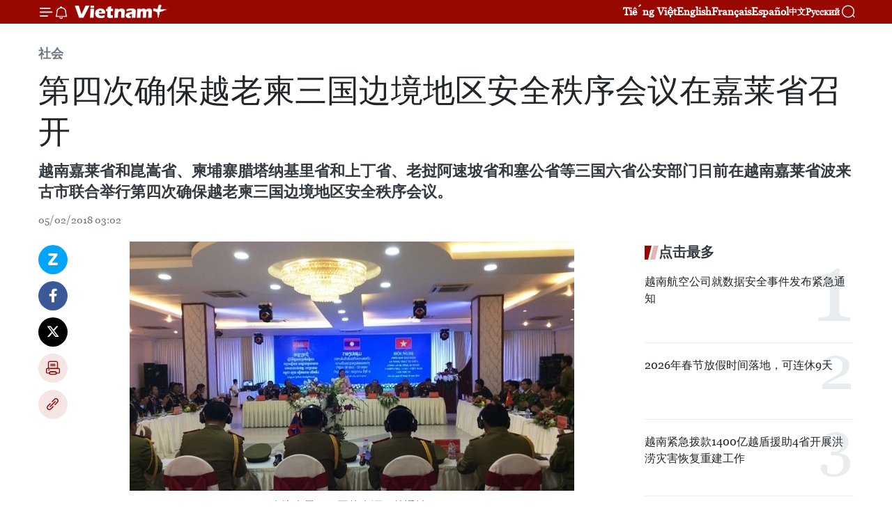

--- FILE ---
content_type: text/html;charset=utf-8
request_url: https://zh.vietnamplus.vn/article-post76359.vnp
body_size: 24369
content:
<!DOCTYPE html> <html lang="zh" class="cn"> <head> <title>第四次确保越老柬三国边境地区安全秩序会议在嘉莱省召开 | Vietnam+ (VietnamPlus)</title> <meta name="description" content="越南嘉莱省和崑嵩省、柬埔寨腊塔纳基里省和上丁省、老挝阿速坡省和塞公省等三国六省公安部门日前在越南嘉莱省波来古市联合举行第四次确保越老柬三国边境地区安全秩序会议。"/> <meta name="keywords" content="越南嘉莱省,崑嵩省,柬埔寨腊塔纳基里省,上丁省,老挝阿速坡省,塞公省,公安部门,第四次确保越老柬三国边境地区安全秩序会议"/> <meta name="news_keywords" content="越南嘉莱省,崑嵩省,柬埔寨腊塔纳基里省,上丁省,老挝阿速坡省,塞公省,公安部门,第四次确保越老柬三国边境地区安全秩序会议"/> <meta http-equiv="Content-Type" content="text/html; charset=utf-8" /> <meta http-equiv="X-UA-Compatible" content="IE=edge"/> <meta http-equiv="refresh" content="1800" /> <meta name="revisit-after" content="1 days" /> <meta name="viewport" content="width=device-width, initial-scale=1"> <meta http-equiv="content-language" content="vi" /> <meta name="format-detection" content="telephone=no"/> <meta name="format-detection" content="address=no"/> <meta name="apple-mobile-web-app-capable" content="yes"> <meta name="apple-mobile-web-app-status-bar-style" content="black"> <meta name="apple-mobile-web-app-title" content="Vietnam+ (VietnamPlus)"/> <meta name="referrer" content="no-referrer-when-downgrade"/> <link rel="shortcut icon" href="https://media.vietnamplus.vn/assets/web/styles/img/favicon.ico" type="image/x-icon" /> <link rel="preconnect" href="https://media.vietnamplus.vn"/> <link rel="dns-prefetch" href="https://media.vietnamplus.vn"/> <link rel="preconnect" href="//www.google-analytics.com" /> <link rel="preconnect" href="//www.googletagmanager.com" /> <link rel="preconnect" href="//stc.za.zaloapp.com" /> <link rel="preconnect" href="//fonts.googleapis.com" /> <link rel="preconnect" href="//pagead2.googlesyndication.com"/> <link rel="preconnect" href="//tpc.googlesyndication.com"/> <link rel="preconnect" href="//securepubads.g.doubleclick.net"/> <link rel="preconnect" href="//accounts.google.com"/> <link rel="preconnect" href="//adservice.google.com"/> <link rel="preconnect" href="//adservice.google.com.vn"/> <link rel="preconnect" href="//www.googletagservices.com"/> <link rel="preconnect" href="//partner.googleadservices.com"/> <link rel="preconnect" href="//tpc.googlesyndication.com"/> <link rel="preconnect" href="//za.zdn.vn"/> <link rel="preconnect" href="//sp.zalo.me"/> <link rel="preconnect" href="//connect.facebook.net"/> <link rel="preconnect" href="//www.facebook.com"/> <link rel="dns-prefetch" href="//www.google-analytics.com" /> <link rel="dns-prefetch" href="//www.googletagmanager.com" /> <link rel="dns-prefetch" href="//stc.za.zaloapp.com" /> <link rel="dns-prefetch" href="//fonts.googleapis.com" /> <link rel="dns-prefetch" href="//pagead2.googlesyndication.com"/> <link rel="dns-prefetch" href="//tpc.googlesyndication.com"/> <link rel="dns-prefetch" href="//securepubads.g.doubleclick.net"/> <link rel="dns-prefetch" href="//accounts.google.com"/> <link rel="dns-prefetch" href="//adservice.google.com"/> <link rel="dns-prefetch" href="//adservice.google.com.vn"/> <link rel="dns-prefetch" href="//www.googletagservices.com"/> <link rel="dns-prefetch" href="//partner.googleadservices.com"/> <link rel="dns-prefetch" href="//tpc.googlesyndication.com"/> <link rel="dns-prefetch" href="//za.zdn.vn"/> <link rel="dns-prefetch" href="//sp.zalo.me"/> <link rel="dns-prefetch" href="//connect.facebook.net"/> <link rel="dns-prefetch" href="//www.facebook.com"/> <link rel="dns-prefetch" href="//graph.facebook.com"/> <link rel="dns-prefetch" href="//static.xx.fbcdn.net"/> <link rel="dns-prefetch" href="//staticxx.facebook.com"/> <script> var cmsConfig = { domainDesktop: 'https://zh.vietnamplus.vn', domainMobile: 'https://zh.vietnamplus.vn', domainApi: 'https://zh-api.vietnamplus.vn', domainStatic: 'https://media.vietnamplus.vn', domainLog: 'https://zh-log.vietnamplus.vn', googleAnalytics: 'G\-6R6V6RSN83', siteId: 0, pageType: 1, objectId: 76359, adsZone: 366, allowAds: true, adsLazy: true, antiAdblock: true, }; if (window.location.protocol !== 'https:' && window.location.hostname.indexOf('vietnamplus.vn') !== -1) { window.location = 'https://' + window.location.hostname + window.location.pathname + window.location.hash; } var USER_AGENT=window.navigator&&(window.navigator.userAgent||window.navigator.vendor)||window.opera||"",IS_MOBILE=/Android|webOS|iPhone|iPod|BlackBerry|Windows Phone|IEMobile|Mobile Safari|Opera Mini/i.test(USER_AGENT),IS_REDIRECT=!1;function setCookie(e,o,i){var n=new Date,i=(n.setTime(n.getTime()+24*i*60*60*1e3),"expires="+n.toUTCString());document.cookie=e+"="+o+"; "+i+";path=/;"}function getCookie(e){var o=document.cookie.indexOf(e+"="),i=o+e.length+1;return!o&&e!==document.cookie.substring(0,e.length)||-1===o?null:(-1===(e=document.cookie.indexOf(";",i))&&(e=document.cookie.length),unescape(document.cookie.substring(i,e)))}IS_MOBILE&&getCookie("isDesktop")&&(setCookie("isDesktop",1,-1),window.location=window.location.pathname.replace(".amp", ".vnp")+window.location.search,IS_REDIRECT=!0); </script> <script> if(USER_AGENT && USER_AGENT.indexOf("facebot") <= 0 && USER_AGENT.indexOf("facebookexternalhit") <= 0) { var query = ''; var hash = ''; if (window.location.search) query = window.location.search; if (window.location.hash) hash = window.location.hash; var canonicalUrl = 'https://zh.vietnamplus.vn/article-post76359.vnp' + query + hash ; var curUrl = decodeURIComponent(window.location.href); if(!location.port && canonicalUrl.startsWith("http") && curUrl != canonicalUrl){ window.location.replace(canonicalUrl); } } </script> <meta property="fb:pages" content="120834779440" /> <meta property="fb:app_id" content="1960985707489919" /> <meta name="author" content="Vietnam+ (VietnamPlus)" /> <meta name="copyright" content="Copyright © 2025 by Vietnam+ (VietnamPlus)" /> <meta name="RATING" content="GENERAL" /> <meta name="GENERATOR" content="Vietnam+ (VietnamPlus)" /> <meta content="Vietnam+ (VietnamPlus)" itemprop="sourceOrganization" name="source"/> <meta content="news" itemprop="genre" name="medium"/> <meta name="robots" content="noarchive, max-image-preview:large, index, follow" /> <meta name="GOOGLEBOT" content="noarchive, max-image-preview:large, index, follow" /> <link rel="canonical" href="https://zh.vietnamplus.vn/article-post76359.vnp" /> <meta property="og:site_name" content="Vietnam+ (VietnamPlus)"/> <meta property="og:rich_attachment" content="true"/> <meta property="og:type" content="article"/> <meta property="og:url" content="https://zh.vietnamplus.vn/article-post76359.vnp"/> <meta property="og:image" content="https://mediazh.vietnamplus.vn/images/d64b6dba57756e92a2c312b3d69010b7090cc516ccabf2196fbe1403c093075ce83a3c1e105247f7e9cde71e1a3b0ac57963a762df3aab3bd7ab0479f37d3502228989d61d326d378b104ae5b9c2916f523f12b7b18415f5f6e3ec2a01751e47/8372e5f04c205bf6010f9a0cedf79e1f.jpg.webp"/> <meta property="og:image:width" content="1200"/> <meta property="og:image:height" content="630"/> <meta property="og:title" content="第四次确保越老柬三国边境地区安全秩序会议在嘉莱省召开"/> <meta property="og:description" content="越南嘉莱省和崑嵩省、柬埔寨腊塔纳基里省和上丁省、老挝阿速坡省和塞公省等三国六省公安部门日前在越南嘉莱省波来古市联合举行第四次确保越老柬三国边境地区安全秩序会议。"/> <meta name="twitter:card" value="summary"/> <meta name="twitter:url" content="https://zh.vietnamplus.vn/article-post76359.vnp"/> <meta name="twitter:title" content="第四次确保越老柬三国边境地区安全秩序会议在嘉莱省召开"/> <meta name="twitter:description" content="越南嘉莱省和崑嵩省、柬埔寨腊塔纳基里省和上丁省、老挝阿速坡省和塞公省等三国六省公安部门日前在越南嘉莱省波来古市联合举行第四次确保越老柬三国边境地区安全秩序会议。"/> <meta name="twitter:image" content="https://mediazh.vietnamplus.vn/images/d64b6dba57756e92a2c312b3d69010b7090cc516ccabf2196fbe1403c093075ce83a3c1e105247f7e9cde71e1a3b0ac57963a762df3aab3bd7ab0479f37d3502228989d61d326d378b104ae5b9c2916f523f12b7b18415f5f6e3ec2a01751e47/8372e5f04c205bf6010f9a0cedf79e1f.jpg.webp"/> <meta name="twitter:site" content="@Vietnam+ (VietnamPlus)"/> <meta name="twitter:creator" content="@Vietnam+ (VietnamPlus)"/> <meta property="article:publisher" content="https://www.facebook.com/VietnamPlus" /> <meta property="article:tag" content="越南嘉莱省,崑嵩省,柬埔寨腊塔纳基里省,上丁省,老挝阿速坡省,塞公省,公安部门,第四次确保越老柬三国边境地区安全秩序会议"/> <meta property="article:section" content="社会" /> <meta property="article:published_time" content="2018-02-05T10:02:00+0700"/> <meta property="article:modified_time" content="2018-02-05T10:13:54+0700"/> <script type="application/ld+json"> { "@context": "http://schema.org", "@type": "Organization", "name": "Vietnam+ (VietnamPlus)", "url": "https://zh.vietnamplus.vn", "logo": "https://media.vietnamplus.vn/assets/web/styles/img/logo.png", "foundingDate": "2008", "founders": [ { "@type": "Person", "name": "Thông tấn xã Việt Nam (TTXVN)" } ], "address": [ { "@type": "PostalAddress", "streetAddress": "Số 05 Lý Thường Kiệt - Hà Nội - Việt Nam", "addressLocality": "Hà Nội City", "addressRegion": "Northeast", "postalCode": "100000", "addressCountry": "VNM" } ], "contactPoint": [ { "@type": "ContactPoint", "telephone": "+84-243-941-1349", "contactType": "customer service" }, { "@type": "ContactPoint", "telephone": "+84-243-941-1348", "contactType": "customer service" } ], "sameAs": [ "https://www.facebook.com/VietnamPlus", "https://www.tiktok.com/@vietnamplus", "https://twitter.com/vietnamplus", "https://www.youtube.com/c/BaoVietnamPlus" ] } </script> <script type="application/ld+json"> { "@context" : "https://schema.org", "@type" : "WebSite", "name": "Vietnam+ (VietnamPlus)", "url": "https://zh.vietnamplus.vn", "alternateName" : "Báo điện tử VIETNAMPLUS, Cơ quan của Thông tấn xã Việt Nam (TTXVN)", "potentialAction": { "@type": "SearchAction", "target": { "@type": "EntryPoint", "urlTemplate": "https://zh.vietnamplus.vn/search/?q={search_term_string}" }, "query-input": "required name=search_term_string" } } </script> <script type="application/ld+json"> { "@context":"http://schema.org", "@type":"BreadcrumbList", "itemListElement":[ { "@type":"ListItem", "position":1, "item":{ "@id":"https://zh.vietnamplus.vn/social/", "name":"社会" } } ] } </script> <script type="application/ld+json"> { "@context": "http://schema.org", "@type": "NewsArticle", "mainEntityOfPage":{ "@type":"WebPage", "@id":"https://zh.vietnamplus.vn/article-post76359.vnp" }, "headline": "第四次确保越老柬三国边境地区安全秩序会议在嘉莱省召开", "description": "越南嘉莱省和崑嵩省、柬埔寨腊塔纳基里省和上丁省、老挝阿速坡省和塞公省等三国六省公安部门日前在越南嘉莱省波来古市联合举行第四次确保越老柬三国边境地区安全秩序会议。", "image": { "@type": "ImageObject", "url": "https://mediazh.vietnamplus.vn/images/d64b6dba57756e92a2c312b3d69010b7090cc516ccabf2196fbe1403c093075ce83a3c1e105247f7e9cde71e1a3b0ac57963a762df3aab3bd7ab0479f37d3502228989d61d326d378b104ae5b9c2916f523f12b7b18415f5f6e3ec2a01751e47/8372e5f04c205bf6010f9a0cedf79e1f.jpg.webp", "width" : 1200, "height" : 675 }, "datePublished": "2018-02-05T10:02:00+0700", "dateModified": "2018-02-05T10:13:54+0700", "author": { "@type": "Person", "name": "" }, "publisher": { "@type": "Organization", "name": "Vietnam+ (VietnamPlus)", "logo": { "@type": "ImageObject", "url": "https://media.vietnamplus.vn/assets/web/styles/img/logo.png" } } } </script> <link rel="preload" href="https://media.vietnamplus.vn/assets/web/styles/css/main.min-1.0.14.css" as="style"> <link rel="preload" href="https://media.vietnamplus.vn/assets/web/js/main.min-1.0.33.js" as="script"> <link rel="preload" href="https://media.vietnamplus.vn/assets/web/js/detail.min-1.0.15.js" as="script"> <link rel="preload" href="https://common.mcms.one/assets/styles/css/vietnamplus-1.0.0.css" as="style"> <link rel="stylesheet" href="https://common.mcms.one/assets/styles/css/vietnamplus-1.0.0.css"> <link id="cms-style" rel="stylesheet" href="https://media.vietnamplus.vn/assets/web/styles/css/main.min-1.0.14.css"> <script type="text/javascript"> var _metaOgUrl = 'https://zh.vietnamplus.vn/article-post76359.vnp'; var page_title = document.title; var tracked_url = window.location.pathname + window.location.search + window.location.hash; var cate_path = 'social'; if (cate_path.length > 0) { tracked_url = "/" + cate_path + tracked_url; } </script> <script async="" src="https://www.googletagmanager.com/gtag/js?id=G-6R6V6RSN83"></script> <script> window.dataLayer = window.dataLayer || []; function gtag(){dataLayer.push(arguments);} gtag('js', new Date()); gtag('config', 'G-6R6V6RSN83', {page_path: tracked_url}); </script> <script>window.dataLayer = window.dataLayer || [];dataLayer.push({'pageCategory': '/social'});</script> <script> window.dataLayer = window.dataLayer || []; dataLayer.push({ 'event': 'Pageview', 'articleId': '76359', 'articleTitle': '第四次确保越老柬三国边境地区安全秩序会议在嘉莱省召开', 'articleCategory': '社会', 'articleAlowAds': true, 'articleType': 'detail', 'articleTags': '越南嘉莱省,崑嵩省,柬埔寨腊塔纳基里省,上丁省,老挝阿速坡省,塞公省,公安部门,第四次确保越老柬三国边境地区安全秩序会议', 'articlePublishDate': '2018-02-05T10:02:00+0700', 'articleThumbnail': 'https://mediazh.vietnamplus.vn/images/d64b6dba57756e92a2c312b3d69010b7090cc516ccabf2196fbe1403c093075ce83a3c1e105247f7e9cde71e1a3b0ac57963a762df3aab3bd7ab0479f37d3502228989d61d326d378b104ae5b9c2916f523f12b7b18415f5f6e3ec2a01751e47/8372e5f04c205bf6010f9a0cedf79e1f.jpg.webp', 'articleShortUrl': 'https://zh.vietnamplus.vn/article-post76359.vnp', 'articleFullUrl': 'https://zh.vietnamplus.vn/article-post76359.vnp', }); </script> <script type='text/javascript'> gtag('event', 'article_page',{ 'articleId': '76359', 'articleTitle': '第四次确保越老柬三国边境地区安全秩序会议在嘉莱省召开', 'articleCategory': '社会', 'articleAlowAds': true, 'articleType': 'detail', 'articleTags': '越南嘉莱省,崑嵩省,柬埔寨腊塔纳基里省,上丁省,老挝阿速坡省,塞公省,公安部门,第四次确保越老柬三国边境地区安全秩序会议', 'articlePublishDate': '2018-02-05T10:02:00+0700', 'articleThumbnail': 'https://mediazh.vietnamplus.vn/images/d64b6dba57756e92a2c312b3d69010b7090cc516ccabf2196fbe1403c093075ce83a3c1e105247f7e9cde71e1a3b0ac57963a762df3aab3bd7ab0479f37d3502228989d61d326d378b104ae5b9c2916f523f12b7b18415f5f6e3ec2a01751e47/8372e5f04c205bf6010f9a0cedf79e1f.jpg.webp', 'articleShortUrl': 'https://zh.vietnamplus.vn/article-post76359.vnp', 'articleFullUrl': 'https://zh.vietnamplus.vn/article-post76359.vnp', }); </script> <script>(function(w,d,s,l,i){w[l]=w[l]||[];w[l].push({'gtm.start': new Date().getTime(),event:'gtm.js'});var f=d.getElementsByTagName(s)[0], j=d.createElement(s),dl=l!='dataLayer'?'&l='+l:'';j.async=true;j.src= 'https://www.googletagmanager.com/gtm.js?id='+i+dl;f.parentNode.insertBefore(j,f); })(window,document,'script','dataLayer','GTM-5WM58F3N');</script> <script type="text/javascript"> !function(){"use strict";function e(e){var t=!(arguments.length>1&&void 0!==arguments[1])||arguments[1],c=document.createElement("script");c.src=e,t?c.type="module":(c.async=!0,c.type="text/javascript",c.setAttribute("nomodule",""));var n=document.getElementsByTagName("script")[0];n.parentNode.insertBefore(c,n)}!function(t,c){!function(t,c,n){var a,o,r;n.accountId=c,null!==(a=t.marfeel)&&void 0!==a||(t.marfeel={}),null!==(o=(r=t.marfeel).cmd)&&void 0!==o||(r.cmd=[]),t.marfeel.config=n;var i="https://sdk.mrf.io/statics";e("".concat(i,"/marfeel-sdk.js?id=").concat(c),!0),e("".concat(i,"/marfeel-sdk.es5.js?id=").concat(c),!1)}(t,c,arguments.length>2&&void 0!==arguments[2]?arguments[2]:{})}(window,2272,{} )}(); </script> <script async src="https://sp.zalo.me/plugins/sdk.js"></script> </head> <body class="detail-page"> <div id="sdaWeb_SdaMasthead" class="rennab rennab-top" data-platform="1" data-position="Web_SdaMasthead"> </div> <header class=" site-header"> <div class="sticky"> <div class="container"> <i class="ic-menu"></i> <i class="ic-bell"></i> <div id="header-news" class="pick-news hidden" data-source="header-latest-news"></div> <a class="small-logo" href="/" title="Vietnam+ (VietnamPlus)">Vietnam+ (VietnamPlus)</a> <ul class="menu"> <li> <a href="https://www.vietnamplus.vn" title="Tiếng Việt" target="_blank">Tiếng Việt</a> </li> <li> <a href="https://en.vietnamplus.vn" title="English" target="_blank" rel="nofollow">English</a> </li> <li> <a href="https://fr.vietnamplus.vn" title="Français" target="_blank" rel="nofollow">Français</a> </li> <li> <a href="https://es.vietnamplus.vn" title="Español" target="_blank" rel="nofollow">Español</a> </li> <li> <a href="https://zh.vietnamplus.vn" title="中文" target="_blank" rel="nofollow">中文</a> </li> <li> <a href="https://ru.vietnamplus.vn" title="Русский" target="_blank" rel="nofollow">Русский</a> </li> </ul> <div class="search-wrapper"> <i class="ic-search"></i> <input type="text" class="search txtsearch" placeholder="关键词"> </div> </div> </div> </header> <div class="site-body"> <div id="sdaWeb_SdaBackground" class="rennab " data-platform="1" data-position="Web_SdaBackground"> </div> <div class="container"> <div class="breadcrumb breadcrumb-detail"> <h2 class="main"> <a href="https://zh.vietnamplus.vn/social/" title="社会" class="active">社会</a> </h2> </div> <div id="sdaWeb_SdaTop" class="rennab " data-platform="1" data-position="Web_SdaTop"> </div> <div class="article"> <h1 class="article__title cms-title "> 第四次确保越老柬三国边境地区安全秩序会议在嘉莱省召开 </h1> <div class="article__sapo cms-desc"> 越南嘉莱省和崑嵩省、柬埔寨腊塔纳基里省和上丁省、老挝阿速坡省和塞公省等三国六省公安部门日前在越南嘉莱省波来古市联合举行第四次确保越老柬三国边境地区安全秩序会议。 </div> <div id="sdaWeb_SdaArticleAfterSapo" class="rennab " data-platform="1" data-position="Web_SdaArticleAfterSapo"> </div> <div class="article__meta"> <time class="time" datetime="2018-02-05T10:02:00+0700" data-time="1517799720" data-friendly="false">2018年02月05日星期一 10:02</time> <meta class="cms-date" itemprop="datePublished" content="2018-02-05T10:02:00+0700"> </div> <div class="col"> <div class="main-col content-col"> <div class="article__body zce-content-body cms-body" itemprop="articleBody"> <div class="social-pin sticky article__social"> <a href="javascript:void(0);" class="zl zalo-share-button" title="Zalo" data-href="https://zh.vietnamplus.vn/article-post76359.vnp" data-oaid="4486284411240520426" data-layout="1" data-color="blue" data-customize="true">Zalo</a> <a href="javascript:void(0);" class="item fb" data-href="https://zh.vietnamplus.vn/article-post76359.vnp" data-rel="facebook" title="Facebook">Facebook</a> <a href="javascript:void(0);" class="item tw" data-href="https://zh.vietnamplus.vn/article-post76359.vnp" data-rel="twitter" title="Twitter">Twitter</a> <a href="javascript:void(0);" class="bookmark sendbookmark hidden" onclick="ME.sendBookmark(this, 76359);" data-id="76359" title="收藏">收藏</a> <a href="javascript:void(0);" class="print sendprint" title="Print" data-href="/print-76359.html">打印</a> <a href="javascript:void(0);" class="item link" data-href="https://zh.vietnamplus.vn/article-post76359.vnp" data-rel="copy" title="Copy link">Copy link</a> </div> <div class="ExternalClass5E9FD8E9441F44F79B1B32E821B6340F"> <div class="article-photo"> <a href="/Uploaded_ZH/sxtt/2018_02_05/8372e5f04c205bf6010f9a0cedf79e1f.jpg" rel="nofollow" target="_blank"><img alt="第四次确保越老柬三国边境地区安全秩序会议在嘉莱省召开 ảnh 1" src="[data-uri]" class="lazyload cms-photo" data-large-src="https://mediazh.vietnamplus.vn/images/0270f1f1e01d9af365452aa5421fef2774003e3fcea677692853718db93906d27d505c2fa32c691284c5ab02753777c7e5c064bf746dc5f8a57d91b0186a667cb388e917af88f4a7175a9f9f232e5518/8372e5f04c205bf6010f9a0cedf79e1f.jpg" data-src="https://mediazh.vietnamplus.vn/images/96ffd5bee16f5c3e10e13684daa7101a910033437b2dbe1dd4e347ef9ac2e937a3e5773e9148ac9fa499cb0d9851ec365d2160584592bac2cb3abe282dd9fb963f314ff429deffc4f6bb8b27a4732c6b/8372e5f04c205bf6010f9a0cedf79e1f.jpg" title="第四次确保越老柬三国边境地区安全秩序会议在嘉莱省召开 ảnh 1"></a><span>会议全景。（图片来源：越通社）</span> </div> <br> 越通社嘉莱省——越南嘉莱省和崑嵩省、柬埔寨腊塔纳基里省和上丁省、老挝阿速坡省和塞公省等三国六省公安部门日前在越南嘉莱省波来古市联合举行第四次确保越老柬三国边境地区安全秩序会议。 <br> <br> 与会代表一起评估三方2016年12月26日在柬埔寨腊塔纳基里省举行的第三次确保越老柬三国边境地区安全秩序会议中签署的会议纪要内容的落实结果。据此，三国六省公安力量已做好向当地政府建言献策、有效开展多项稳定情况的措施，有助于确保各自省份秩序安全，服务于经济社会发展任务。同时，一向为边民来往、交易提供便利条件，为建设和平、友好及合作的边界线作出贡献。 <br> <br><a href="http://zh.vietnamplus.vn/柬老越发展三角区副部长级会议在越南平福省拉开序幕/74406.vnp" class="cms-relate"><strong>柬老越发展三角区副部长级会议在越南平福省拉开序幕</strong></a> <br> <br> 会议也为六省公安力量就确保边界线秩序安全交流、交换经验提供机会，从而就配合工作中的主张和观点达成一致，旨在继续建设和维护边界，增进各省公安力量之间的传统团结友好关系。 <br> <br> 与会代表在会议上签署了2018年第四次确保越老柬三国边境地区安全秩序会议纪要，并就第五次确保越老柬三国边境地区安全秩序会议将在老挝塞公省召开达成一致。（越通社—VNA）
</div> <div class="article__source"> <div class="source"> <span class="name">越通社</span> </div> </div> <div id="sdaWeb_SdaArticleAfterBody" class="rennab " data-platform="1" data-position="Web_SdaArticleAfterBody"> </div> </div> <div class="article__tag"> <a class="active" href="https://zh.vietnamplus.vn/tag/-3-tag26642.vnp" title="越南嘉莱省">#越南嘉莱省</a> <a class="active" href="https://zh.vietnamplus.vn/tag/-8-tag24305.vnp" title="崑嵩省">#崑嵩省</a> <a class="" href="https://zh.vietnamplus.vn/tag.vnp?q=柬埔寨腊塔纳基里省" title="柬埔寨腊塔纳基里省">#柬埔寨腊塔纳基里省</a> <a class="" href="https://zh.vietnamplus.vn/tag.vnp?q=上丁省" title="上丁省">#上丁省</a> <a class="" href="https://zh.vietnamplus.vn/tag.vnp?q=老挝阿速坡省" title="老挝阿速坡省">#老挝阿速坡省</a> <a class="" href="https://zh.vietnamplus.vn/tag.vnp?q=塞公省" title="塞公省">#塞公省</a> <a class="" href="https://zh.vietnamplus.vn/tag.vnp?q=公安部门" title="公安部门">#公安部门</a> <a class="" href="https://zh.vietnamplus.vn/tag.vnp?q=第四次确保越老柬三国边境地区安全秩序会议" title="第四次确保越老柬三国边境地区安全秩序会议">#第四次确保越老柬三国边境地区安全秩序会议</a> <a class="link" href="https://zh.vietnamplus.vn/region/rg/422.vnp" title="柬埔寨"><i class="ic-location"></i> 柬埔寨</a> <a class="link" href="https://zh.vietnamplus.vn/region/rg/499.vnp" title="老挝"><i class="ic-location"></i> 老挝</a> <a class="link" href="https://zh.vietnamplus.vn/region/rg/620.vnp" title="越南"><i class="ic-location"></i> 越南</a> </div> <div id="sdaWeb_SdaArticleAfterTag" class="rennab " data-platform="1" data-position="Web_SdaArticleAfterTag"> </div> <div class="wrap-social"> <div class="social-pin article__social"> <a href="javascript:void(0);" class="zl zalo-share-button" title="Zalo" data-href="https://zh.vietnamplus.vn/article-post76359.vnp" data-oaid="4486284411240520426" data-layout="1" data-color="blue" data-customize="true">Zalo</a> <a href="javascript:void(0);" class="item fb" data-href="https://zh.vietnamplus.vn/article-post76359.vnp" data-rel="facebook" title="Facebook">Facebook</a> <a href="javascript:void(0);" class="item tw" data-href="https://zh.vietnamplus.vn/article-post76359.vnp" data-rel="twitter" title="Twitter">Twitter</a> <a href="javascript:void(0);" class="bookmark sendbookmark hidden" onclick="ME.sendBookmark(this, 76359);" data-id="76359" title="收藏">收藏</a> <a href="javascript:void(0);" class="print sendprint" title="Print" data-href="/print-76359.html">打印</a> <a href="javascript:void(0);" class="item link" data-href="https://zh.vietnamplus.vn/article-post76359.vnp" data-rel="copy" title="Copy link">Copy link</a> </div> <a href="https://news.google.com/publications/CAAqBwgKMN-18wowlLWFAw?hl=vi&gl=VN&ceid=VN%3Avi" class="google-news" target="_blank" title="Google News">关注 VietnamPlus</a> </div> <div id="sdaWeb_SdaArticleAfterBody1" class="rennab " data-platform="1" data-position="Web_SdaArticleAfterBody1"> </div> <div id="sdaWeb_SdaArticleAfterBody2" class="rennab " data-platform="1" data-position="Web_SdaArticleAfterBody2"> </div> <div class="box-related-news"> <h3 class="box-heading"> <span class="title">相关新闻</span> </h3> <div class="box-content" data-source="related-news"> <article class="story"> <figure class="story__thumb"> <a class="cms-link" href="https://zh.vietnamplus.vn/article-post74344.vnp" title="为柬老越发展三角区居民创造更多生计"> <img class="lazyload" src="[data-uri]" data-src="https://mediazh.vietnamplus.vn/images/6a207130380a6995adc232b70938d3a7bc98bbf5cc86d69765a52adf3e2e84a7ce34784f3435d99f607c8e44509618efcafc99f36656641cfa049402e719c4cae5dda25bf0369befcda5ca44bb39fc4b/193732_moitruong.png.webp" data-srcset="https://mediazh.vietnamplus.vn/images/6a207130380a6995adc232b70938d3a7bc98bbf5cc86d69765a52adf3e2e84a7ce34784f3435d99f607c8e44509618efcafc99f36656641cfa049402e719c4cae5dda25bf0369befcda5ca44bb39fc4b/193732_moitruong.png.webp 1x, https://mediazh.vietnamplus.vn/images/c0b508db472e6bb0e68a748ea188e068bc98bbf5cc86d69765a52adf3e2e84a7ce34784f3435d99f607c8e44509618efcafc99f36656641cfa049402e719c4cae5dda25bf0369befcda5ca44bb39fc4b/193732_moitruong.png.webp 2x" alt="为柬老越发展三角区居民创造更多生计"> <noscript><img src="https://mediazh.vietnamplus.vn/images/6a207130380a6995adc232b70938d3a7bc98bbf5cc86d69765a52adf3e2e84a7ce34784f3435d99f607c8e44509618efcafc99f36656641cfa049402e719c4cae5dda25bf0369befcda5ca44bb39fc4b/193732_moitruong.png.webp" srcset="https://mediazh.vietnamplus.vn/images/6a207130380a6995adc232b70938d3a7bc98bbf5cc86d69765a52adf3e2e84a7ce34784f3435d99f607c8e44509618efcafc99f36656641cfa049402e719c4cae5dda25bf0369befcda5ca44bb39fc4b/193732_moitruong.png.webp 1x, https://mediazh.vietnamplus.vn/images/c0b508db472e6bb0e68a748ea188e068bc98bbf5cc86d69765a52adf3e2e84a7ce34784f3435d99f607c8e44509618efcafc99f36656641cfa049402e719c4cae5dda25bf0369befcda5ca44bb39fc4b/193732_moitruong.png.webp 2x" alt="为柬老越发展三角区居民创造更多生计" class="image-fallback"></noscript> </a> </figure> <h2 class="story__heading" data-tracking="74344"> <a class=" cms-link" href="https://zh.vietnamplus.vn/article-post74344.vnp" title="为柬老越发展三角区居民创造更多生计"> 为柬老越发展三角区居民创造更多生计 </a> </h2> <time class="time" datetime="2017-12-18T11:15:00+0700" data-time="1513570500"> 18/12/2017 11:15 </time> <div class="story__summary story__shorten"> 柬老越发展三角区协调委员会第十一次会议期间，12月17日，越老柬发展三角区环境-社会小组第八次会议在平福省举行。 </div> </article> <article class="story"> <figure class="story__thumb"> <a class="cms-link" href="https://zh.vietnamplus.vn/article-post74364.vnp" title="柬老越发展三角区第十一次贸易投资与旅游促进论坛在平福省举行"> <img class="lazyload" src="[data-uri]" data-src="https://mediazh.vietnamplus.vn/images/6a207130380a6995adc232b70938d3a7bc98bbf5cc86d69765a52adf3e2e84a712e87a764bb3438da735cb957cd2ac2d6787b70be5e1a9c279e22ebff1e60eeba0942a9a568fc9b0ca3257ded2e32d14/Medium_BANH1218185jpg.png.webp" data-srcset="https://mediazh.vietnamplus.vn/images/6a207130380a6995adc232b70938d3a7bc98bbf5cc86d69765a52adf3e2e84a712e87a764bb3438da735cb957cd2ac2d6787b70be5e1a9c279e22ebff1e60eeba0942a9a568fc9b0ca3257ded2e32d14/Medium_BANH1218185jpg.png.webp 1x, https://mediazh.vietnamplus.vn/images/c0b508db472e6bb0e68a748ea188e068bc98bbf5cc86d69765a52adf3e2e84a712e87a764bb3438da735cb957cd2ac2d6787b70be5e1a9c279e22ebff1e60eeba0942a9a568fc9b0ca3257ded2e32d14/Medium_BANH1218185jpg.png.webp 2x" alt="柬老越发展三角区第十一次贸易投资与旅游促进论坛在平福省举行"> <noscript><img src="https://mediazh.vietnamplus.vn/images/6a207130380a6995adc232b70938d3a7bc98bbf5cc86d69765a52adf3e2e84a712e87a764bb3438da735cb957cd2ac2d6787b70be5e1a9c279e22ebff1e60eeba0942a9a568fc9b0ca3257ded2e32d14/Medium_BANH1218185jpg.png.webp" srcset="https://mediazh.vietnamplus.vn/images/6a207130380a6995adc232b70938d3a7bc98bbf5cc86d69765a52adf3e2e84a712e87a764bb3438da735cb957cd2ac2d6787b70be5e1a9c279e22ebff1e60eeba0942a9a568fc9b0ca3257ded2e32d14/Medium_BANH1218185jpg.png.webp 1x, https://mediazh.vietnamplus.vn/images/c0b508db472e6bb0e68a748ea188e068bc98bbf5cc86d69765a52adf3e2e84a712e87a764bb3438da735cb957cd2ac2d6787b70be5e1a9c279e22ebff1e60eeba0942a9a568fc9b0ca3257ded2e32d14/Medium_BANH1218185jpg.png.webp 2x" alt="柬老越发展三角区第十一次贸易投资与旅游促进论坛在平福省举行" class="image-fallback"></noscript> </a> </figure> <h2 class="story__heading" data-tracking="74364"> <a class=" cms-link" href="https://zh.vietnamplus.vn/article-post74364.vnp" title="柬老越发展三角区第十一次贸易投资与旅游促进论坛在平福省举行"> 柬老越发展三角区第十一次贸易投资与旅游促进论坛在平福省举行 </a> </h2> <time class="time" datetime="2017-12-18T17:06:00+0700" data-time="1513591560"> 18/12/2017 17:06 </time> <div class="story__summary story__shorten"> 柬老越发展三角区第十一次贸易投资与旅游促进论坛12月18日在平福省举行。 </div> </article> <article class="story"> <figure class="story__thumb"> <a class="cms-link" href="https://zh.vietnamplus.vn/article-post74406.vnp" title="柬老越发展三角区副部长级会议在越南平福省拉开序幕"> <img class="lazyload" src="[data-uri]" data-src="https://mediazh.vietnamplus.vn/images/6a207130380a6995adc232b70938d3a7bc98bbf5cc86d69765a52adf3e2e84a729543f93e8f725f9c91946fa8fd91e752fb2b1c647cfc64f2ae9172b1356e253a0942a9a568fc9b0ca3257ded2e32d14/Medium_BANH1219091jpg.png.webp" data-srcset="https://mediazh.vietnamplus.vn/images/6a207130380a6995adc232b70938d3a7bc98bbf5cc86d69765a52adf3e2e84a729543f93e8f725f9c91946fa8fd91e752fb2b1c647cfc64f2ae9172b1356e253a0942a9a568fc9b0ca3257ded2e32d14/Medium_BANH1219091jpg.png.webp 1x, https://mediazh.vietnamplus.vn/images/c0b508db472e6bb0e68a748ea188e068bc98bbf5cc86d69765a52adf3e2e84a729543f93e8f725f9c91946fa8fd91e752fb2b1c647cfc64f2ae9172b1356e253a0942a9a568fc9b0ca3257ded2e32d14/Medium_BANH1219091jpg.png.webp 2x" alt="柬老越发展三角区副部长级会议在越南平福省拉开序幕"> <noscript><img src="https://mediazh.vietnamplus.vn/images/6a207130380a6995adc232b70938d3a7bc98bbf5cc86d69765a52adf3e2e84a729543f93e8f725f9c91946fa8fd91e752fb2b1c647cfc64f2ae9172b1356e253a0942a9a568fc9b0ca3257ded2e32d14/Medium_BANH1219091jpg.png.webp" srcset="https://mediazh.vietnamplus.vn/images/6a207130380a6995adc232b70938d3a7bc98bbf5cc86d69765a52adf3e2e84a729543f93e8f725f9c91946fa8fd91e752fb2b1c647cfc64f2ae9172b1356e253a0942a9a568fc9b0ca3257ded2e32d14/Medium_BANH1219091jpg.png.webp 1x, https://mediazh.vietnamplus.vn/images/c0b508db472e6bb0e68a748ea188e068bc98bbf5cc86d69765a52adf3e2e84a729543f93e8f725f9c91946fa8fd91e752fb2b1c647cfc64f2ae9172b1356e253a0942a9a568fc9b0ca3257ded2e32d14/Medium_BANH1219091jpg.png.webp 2x" alt="柬老越发展三角区副部长级会议在越南平福省拉开序幕" class="image-fallback"></noscript> </a> </figure> <h2 class="story__heading" data-tracking="74406"> <a class=" cms-link" href="https://zh.vietnamplus.vn/article-post74406.vnp" title="柬老越发展三角区副部长级会议在越南平福省拉开序幕"> 柬老越发展三角区副部长级会议在越南平福省拉开序幕 </a> </h2> <time class="time" datetime="2017-12-19T15:53:00+0700" data-time="1513673580"> 19/12/2017 15:53 </time> <div class="story__summary story__shorten"> 柬老越发展三角区副部长级会议12月19日上午在越南平福省拉开序幕。 </div> </article> <article class="story"> <figure class="story__thumb"> <a class="cms-link" href="https://zh.vietnamplus.vn/article-post75198.vnp" title="得乐省多家企业加大对老柬两国农林业项目投资力度"> <img class="lazyload" src="[data-uri]" data-src="https://mediazh.vietnamplus.vn/images/6a207130380a6995adc232b70938d3a770a7839271abd93139f21bb73e1d8a977724ce40a55c5919ca1ca174092dae029da91dfc9f6a3a1afb87673f3c523e68e5dda25bf0369befcda5ca44bb39fc4b/20161122vnclvh84.jpg.webp" data-srcset="https://mediazh.vietnamplus.vn/images/6a207130380a6995adc232b70938d3a770a7839271abd93139f21bb73e1d8a977724ce40a55c5919ca1ca174092dae029da91dfc9f6a3a1afb87673f3c523e68e5dda25bf0369befcda5ca44bb39fc4b/20161122vnclvh84.jpg.webp 1x, https://mediazh.vietnamplus.vn/images/c0b508db472e6bb0e68a748ea188e06870a7839271abd93139f21bb73e1d8a977724ce40a55c5919ca1ca174092dae029da91dfc9f6a3a1afb87673f3c523e68e5dda25bf0369befcda5ca44bb39fc4b/20161122vnclvh84.jpg.webp 2x" alt="得乐省多家企业加大对老柬两国农林业项目投资力度"> <noscript><img src="https://mediazh.vietnamplus.vn/images/6a207130380a6995adc232b70938d3a770a7839271abd93139f21bb73e1d8a977724ce40a55c5919ca1ca174092dae029da91dfc9f6a3a1afb87673f3c523e68e5dda25bf0369befcda5ca44bb39fc4b/20161122vnclvh84.jpg.webp" srcset="https://mediazh.vietnamplus.vn/images/6a207130380a6995adc232b70938d3a770a7839271abd93139f21bb73e1d8a977724ce40a55c5919ca1ca174092dae029da91dfc9f6a3a1afb87673f3c523e68e5dda25bf0369befcda5ca44bb39fc4b/20161122vnclvh84.jpg.webp 1x, https://mediazh.vietnamplus.vn/images/c0b508db472e6bb0e68a748ea188e06870a7839271abd93139f21bb73e1d8a977724ce40a55c5919ca1ca174092dae029da91dfc9f6a3a1afb87673f3c523e68e5dda25bf0369befcda5ca44bb39fc4b/20161122vnclvh84.jpg.webp 2x" alt="得乐省多家企业加大对老柬两国农林业项目投资力度" class="image-fallback"></noscript> </a> </figure> <h2 class="story__heading" data-tracking="75198"> <a class=" cms-link" href="https://zh.vietnamplus.vn/article-post75198.vnp" title="得乐省多家企业加大对老柬两国农林业项目投资力度"> 得乐省多家企业加大对老柬两国农林业项目投资力度 </a> </h2> <time class="time" datetime="2018-01-09T15:42:00+0700" data-time="1515487320"> 09/01/2018 15:42 </time> <div class="story__summary story__shorten"> 获越南、老挝和柬埔寨三国政府的批准，越南得乐省多家企业已加大对老挝和柬埔寨农业和林业项目投资力度，投资电网、交通、水利和卫生等领域基础设施建设，为两国各省发展做出贡献。 </div> </article> <article class="story"> <figure class="story__thumb"> <a class="cms-link" href="https://zh.vietnamplus.vn/article-post75545.vnp" title="东盟共同体文化遗产展览会在越南昆嵩省开展"> <img class="lazyload" src="[data-uri]" data-src="https://mediazh.vietnamplus.vn/images/6a207130380a6995adc232b70938d3a770a7839271abd93139f21bb73e1d8a9728a8ad08fd3405021c3e9052434e043a6088d2cb28356d19c6af834d7b6e746b/_4.jpg.webp" data-srcset="https://mediazh.vietnamplus.vn/images/6a207130380a6995adc232b70938d3a770a7839271abd93139f21bb73e1d8a9728a8ad08fd3405021c3e9052434e043a6088d2cb28356d19c6af834d7b6e746b/_4.jpg.webp 1x, https://mediazh.vietnamplus.vn/images/c0b508db472e6bb0e68a748ea188e06870a7839271abd93139f21bb73e1d8a9728a8ad08fd3405021c3e9052434e043a6088d2cb28356d19c6af834d7b6e746b/_4.jpg.webp 2x" alt="东盟共同体文化遗产展览会在越南昆嵩省开展"> <noscript><img src="https://mediazh.vietnamplus.vn/images/6a207130380a6995adc232b70938d3a770a7839271abd93139f21bb73e1d8a9728a8ad08fd3405021c3e9052434e043a6088d2cb28356d19c6af834d7b6e746b/_4.jpg.webp" srcset="https://mediazh.vietnamplus.vn/images/6a207130380a6995adc232b70938d3a770a7839271abd93139f21bb73e1d8a9728a8ad08fd3405021c3e9052434e043a6088d2cb28356d19c6af834d7b6e746b/_4.jpg.webp 1x, https://mediazh.vietnamplus.vn/images/c0b508db472e6bb0e68a748ea188e06870a7839271abd93139f21bb73e1d8a9728a8ad08fd3405021c3e9052434e043a6088d2cb28356d19c6af834d7b6e746b/_4.jpg.webp 2x" alt="东盟共同体文化遗产展览会在越南昆嵩省开展" class="image-fallback"></noscript> </a> </figure> <h2 class="story__heading" data-tracking="75545"> <a class=" cms-link" href="https://zh.vietnamplus.vn/article-post75545.vnp" title="东盟共同体文化遗产展览会在越南昆嵩省开展"> 东盟共同体文化遗产展览会在越南昆嵩省开展 </a> </h2> <time class="time" datetime="2018-01-17T16:13:00+0700" data-time="1516180380"> 17/01/2018 16:13 </time> <div class="story__summary story__shorten"> 1月17日，东盟共同体文化遗产展览会在昆嵩省博物馆正式开展。 </div> </article> <article class="story"> <figure class="story__thumb"> <a class="cms-link" href="https://zh.vietnamplus.vn/article-post75641.vnp" title="“越老柬三国团结战斗之情”文学、艺术创作运动颁奖仪式举行 133个优秀作品获奖"> <img class="lazyload" src="[data-uri]" data-src="https://mediazh.vietnamplus.vn/images/6a207130380a6995adc232b70938d3a770a7839271abd93139f21bb73e1d8a978154c34feed4a56f96844d04edae51d02d302f3badb89b4c9258fd706de4b1c8/traigiai2.jpg.webp" data-srcset="https://mediazh.vietnamplus.vn/images/6a207130380a6995adc232b70938d3a770a7839271abd93139f21bb73e1d8a978154c34feed4a56f96844d04edae51d02d302f3badb89b4c9258fd706de4b1c8/traigiai2.jpg.webp 1x, https://mediazh.vietnamplus.vn/images/c0b508db472e6bb0e68a748ea188e06870a7839271abd93139f21bb73e1d8a978154c34feed4a56f96844d04edae51d02d302f3badb89b4c9258fd706de4b1c8/traigiai2.jpg.webp 2x" alt="“越老柬三国团结战斗之情”文学、艺术创作运动颁奖仪式举行 133个优秀作品获奖"> <noscript><img src="https://mediazh.vietnamplus.vn/images/6a207130380a6995adc232b70938d3a770a7839271abd93139f21bb73e1d8a978154c34feed4a56f96844d04edae51d02d302f3badb89b4c9258fd706de4b1c8/traigiai2.jpg.webp" srcset="https://mediazh.vietnamplus.vn/images/6a207130380a6995adc232b70938d3a770a7839271abd93139f21bb73e1d8a978154c34feed4a56f96844d04edae51d02d302f3badb89b4c9258fd706de4b1c8/traigiai2.jpg.webp 1x, https://mediazh.vietnamplus.vn/images/c0b508db472e6bb0e68a748ea188e06870a7839271abd93139f21bb73e1d8a978154c34feed4a56f96844d04edae51d02d302f3badb89b4c9258fd706de4b1c8/traigiai2.jpg.webp 2x" alt="“越老柬三国团结战斗之情”文学、艺术创作运动颁奖仪式举行 133个优秀作品获奖" class="image-fallback"></noscript> </a> </figure> <h2 class="story__heading" data-tracking="75641"> <a class=" cms-link" href="https://zh.vietnamplus.vn/article-post75641.vnp" title="“越老柬三国团结战斗之情”文学、艺术创作运动颁奖仪式举行 133个优秀作品获奖"> “越老柬三国团结战斗之情”文学、艺术创作运动颁奖仪式举行 133个优秀作品获奖 </a> </h2> <time class="time" datetime="2018-01-19T14:13:00+0700" data-time="1516345980"> 19/01/2018 14:13 </time> <div class="story__summary story__shorten"> 越南人民军总政治局1月18日下午在河内举行越老柬三国团结战斗之情”文学、艺术创作运动总结颁奖仪式。 </div> </article> </div> </div> <div id="sdaWeb_SdaArticleAfterRelated" class="rennab " data-platform="1" data-position="Web_SdaArticleAfterRelated"> </div> <div class="timeline secondary"> <h3 class="box-heading"> <a href="https://zh.vietnamplus.vn/social/" title="社会" class="title"> 更多 </a> </h3> <div class="box-content content-list" data-source="recommendation-366"> <article class="story" data-id="251752"> <figure class="story__thumb"> <a class="cms-link" href="https://zh.vietnamplus.vn/article-post251752.vnp" title="越南各地紧急应对第13号台风“海鸥” 全力保障民众安全"> <img class="lazyload" src="[data-uri]" data-src="https://mediazh.vietnamplus.vn/images/a1ac926228b315f11a89d21ccee5119761e46ef258b373471f15566be6a345ddb4ec48fbb10b544a8667e5382d66d533523f12b7b18415f5f6e3ec2a01751e47/da-nang-51125-10.jpg.webp" data-srcset="https://mediazh.vietnamplus.vn/images/a1ac926228b315f11a89d21ccee5119761e46ef258b373471f15566be6a345ddb4ec48fbb10b544a8667e5382d66d533523f12b7b18415f5f6e3ec2a01751e47/da-nang-51125-10.jpg.webp 1x, https://mediazh.vietnamplus.vn/images/540fb9ae416927b01b7a6315486bb2db61e46ef258b373471f15566be6a345ddb4ec48fbb10b544a8667e5382d66d533523f12b7b18415f5f6e3ec2a01751e47/da-nang-51125-10.jpg.webp 2x" alt="受2025年11月2日晚至11月3日早持续强降雨的影响，岘港市许多地区出现严重内涝，造成当地交通拥堵，使人们出行困难。图自越通社"> <noscript><img src="https://mediazh.vietnamplus.vn/images/a1ac926228b315f11a89d21ccee5119761e46ef258b373471f15566be6a345ddb4ec48fbb10b544a8667e5382d66d533523f12b7b18415f5f6e3ec2a01751e47/da-nang-51125-10.jpg.webp" srcset="https://mediazh.vietnamplus.vn/images/a1ac926228b315f11a89d21ccee5119761e46ef258b373471f15566be6a345ddb4ec48fbb10b544a8667e5382d66d533523f12b7b18415f5f6e3ec2a01751e47/da-nang-51125-10.jpg.webp 1x, https://mediazh.vietnamplus.vn/images/540fb9ae416927b01b7a6315486bb2db61e46ef258b373471f15566be6a345ddb4ec48fbb10b544a8667e5382d66d533523f12b7b18415f5f6e3ec2a01751e47/da-nang-51125-10.jpg.webp 2x" alt="受2025年11月2日晚至11月3日早持续强降雨的影响，岘港市许多地区出现严重内涝，造成当地交通拥堵，使人们出行困难。图自越通社" class="image-fallback"></noscript> </a> </figure> <h2 class="story__heading" data-tracking="251752"> <a class=" cms-link" href="https://zh.vietnamplus.vn/article-post251752.vnp" title="越南各地紧急应对第13号台风“海鸥” 全力保障民众安全"> 越南各地紧急应对第13号台风“海鸥” 全力保障民众安全 </a> </h2> <time class="time" datetime="2025-11-05T14:57:54+0700" data-time="1762329474"> 05/11/2025 14:57 </time> <div class="story__summary story__shorten"> <p>据国家水文气象预报中心消息，受第13号台风“金瓯” 影响，11月6日至7日期间，岘港至得乐一带将出现特大暴雨，普遍降雨量达200-400毫米，部分地区超过600毫米/次。广治省南部至庆和省和林同省各省也将出现大雨，局部地区降雨量超过450毫米/次。</p> </div> </article> <article class="story" data-id="251743"> <figure class="story__thumb"> <a class="cms-link" href="https://zh.vietnamplus.vn/article-post251743.vnp" title="解除黄牌警告：提高渔民对打击IUU捕捞行为的法律意识"> <img class="lazyload" src="[data-uri]" data-src="https://mediazh.vietnamplus.vn/images/[base64]/vna-potal-dong-thap-to-chuc-phien-toa-gia-dinh-chong-khai-thac-iuu-stand.jpg.webp" data-srcset="https://mediazh.vietnamplus.vn/images/[base64]/vna-potal-dong-thap-to-chuc-phien-toa-gia-dinh-chong-khai-thac-iuu-stand.jpg.webp 1x, https://mediazh.vietnamplus.vn/images/[base64]/vna-potal-dong-thap-to-chuc-phien-toa-gia-dinh-chong-khai-thac-iuu-stand.jpg.webp 2x" alt="渔民现场提问。图自越通社"> <noscript><img src="https://mediazh.vietnamplus.vn/images/[base64]/vna-potal-dong-thap-to-chuc-phien-toa-gia-dinh-chong-khai-thac-iuu-stand.jpg.webp" srcset="https://mediazh.vietnamplus.vn/images/[base64]/vna-potal-dong-thap-to-chuc-phien-toa-gia-dinh-chong-khai-thac-iuu-stand.jpg.webp 1x, https://mediazh.vietnamplus.vn/images/[base64]/vna-potal-dong-thap-to-chuc-phien-toa-gia-dinh-chong-khai-thac-iuu-stand.jpg.webp 2x" alt="渔民现场提问。图自越通社" class="image-fallback"></noscript> </a> </figure> <h2 class="story__heading" data-tracking="251743"> <a class=" cms-link" href="https://zh.vietnamplus.vn/article-post251743.vnp" title="解除黄牌警告：提高渔民对打击IUU捕捞行为的法律意识"> 解除黄牌警告：提高渔民对打击IUU捕捞行为的法律意识 </a> </h2> <time class="time" datetime="2025-11-05T10:40:38+0700" data-time="1762314038"> 05/11/2025 10:40 </time> <div class="story__summary story__shorten"> <p>11月4日，同塔省人民法院与同塔省军事指挥部、第九军区军事法院、《公正报》联合举办了模拟法庭暨专题座谈会，宣传普及打击非法、不报告和不受管制（IUU）捕捞的法律知识。</p> </div> </article> <article class="story" data-id="251739"> <figure class="story__thumb"> <a class="cms-link" href="https://zh.vietnamplus.vn/article-post251739.vnp" title="扩展“无香烟绿色区域”模式"> <img class="lazyload" src="[data-uri]" data-src="https://mediazh.vietnamplus.vn/images/a1ac926228b315f11a89d21ccee5119720dd209509e75601ce1da0f87ed00c0ed735598bf5e72d77e7f60256b29cad8d/image-1.jpg.webp" data-srcset="https://mediazh.vietnamplus.vn/images/a1ac926228b315f11a89d21ccee5119720dd209509e75601ce1da0f87ed00c0ed735598bf5e72d77e7f60256b29cad8d/image-1.jpg.webp 1x, https://mediazh.vietnamplus.vn/images/540fb9ae416927b01b7a6315486bb2db20dd209509e75601ce1da0f87ed00c0ed735598bf5e72d77e7f60256b29cad8d/image-1.jpg.webp 2x" alt="扩展“无香烟绿色区域”模式宣传牌。图自越通社"> <noscript><img src="https://mediazh.vietnamplus.vn/images/a1ac926228b315f11a89d21ccee5119720dd209509e75601ce1da0f87ed00c0ed735598bf5e72d77e7f60256b29cad8d/image-1.jpg.webp" srcset="https://mediazh.vietnamplus.vn/images/a1ac926228b315f11a89d21ccee5119720dd209509e75601ce1da0f87ed00c0ed735598bf5e72d77e7f60256b29cad8d/image-1.jpg.webp 1x, https://mediazh.vietnamplus.vn/images/540fb9ae416927b01b7a6315486bb2db20dd209509e75601ce1da0f87ed00c0ed735598bf5e72d77e7f60256b29cad8d/image-1.jpg.webp 2x" alt="扩展“无香烟绿色区域”模式宣传牌。图自越通社" class="image-fallback"></noscript> </a> </figure> <h2 class="story__heading" data-tracking="251739"> <a class=" cms-link" href="https://zh.vietnamplus.vn/article-post251739.vnp" title="扩展“无香烟绿色区域”模式"> 扩展“无香烟绿色区域”模式 </a> </h2> <time class="time" datetime="2025-11-05T10:02:33+0700" data-time="1762311753"> 05/11/2025 10:02 </time> <div class="story__summary story__shorten"> <p>越南约有1500万吸烟者，每年产生的香烟垃圾量达数千吨，加剧塑料垃圾危机。为种植烟草，每年约有450万公顷森林被毁，排放达8.54亿吨二氧化碳。 </p> </div> </article> <article class="story" data-id="251646"> <figure class="story__thumb"> <a class="cms-link" href="https://zh.vietnamplus.vn/article-post251646.vnp" title="2025年秋季博览会：西部水乡美食“留住”游客的脚步"> <img class="lazyload" src="[data-uri]" data-src="https://mediazh.vietnamplus.vn/images/[base64]/vna-potal-hoi-cho-mua-thu-am-thuc-song-nuoc-mien-tay-niu-chan-du-khach-8382075.jpg.webp" data-srcset="https://mediazh.vietnamplus.vn/images/[base64]/vna-potal-hoi-cho-mua-thu-am-thuc-song-nuoc-mien-tay-niu-chan-du-khach-8382075.jpg.webp 1x, https://mediazh.vietnamplus.vn/images/[base64]/vna-potal-hoi-cho-mua-thu-am-thuc-song-nuoc-mien-tay-niu-chan-du-khach-8382075.jpg.webp 2x" alt="游客参观金瓯省展位。图自越通社"> <noscript><img src="https://mediazh.vietnamplus.vn/images/[base64]/vna-potal-hoi-cho-mua-thu-am-thuc-song-nuoc-mien-tay-niu-chan-du-khach-8382075.jpg.webp" srcset="https://mediazh.vietnamplus.vn/images/[base64]/vna-potal-hoi-cho-mua-thu-am-thuc-song-nuoc-mien-tay-niu-chan-du-khach-8382075.jpg.webp 1x, https://mediazh.vietnamplus.vn/images/[base64]/vna-potal-hoi-cho-mua-thu-am-thuc-song-nuoc-mien-tay-niu-chan-du-khach-8382075.jpg.webp 2x" alt="游客参观金瓯省展位。图自越通社" class="image-fallback"></noscript> </a> </figure> <h2 class="story__heading" data-tracking="251646"> <a class=" cms-link" href="https://zh.vietnamplus.vn/article-post251646.vnp" title="2025年秋季博览会：西部水乡美食“留住”游客的脚步"> 2025年秋季博览会：西部水乡美食“留住”游客的脚步 </a> </h2> <time class="time" datetime="2025-11-05T05:00:00+0700" data-time="1762293600"> 05/11/2025 05:00 </time> <div class="story__summary story__shorten"> <p>走进河内东英国家会展中心2025年首届秋季博览会时，人们将会沉浸在一片广阔而生动的空间中，重现越南美食文化的多样性和丰富性。尤其是，西南地区各省市为博览会带来了众多具有浓郁地方特色、淳朴而独特，却令人印象深刻的各种土特产。</p> </div> </article> <article class="story" data-id="251729"> <figure class="story__thumb"> <a class="cms-link" href="https://zh.vietnamplus.vn/article-post251729.vnp" title="越南与联合国开发计划署加强民族事务国际合作 宣传越南民族工作成果"> <img class="lazyload" src="[data-uri]" data-src="https://mediazh.vietnamplus.vn/images/a1ac926228b315f11a89d21ccee511972e6cffe56ac04cc361ae78402cb8fbb62c1ad6ec71a4917dcfa17eb42f58b9c6f2282d8fabbb42dbb5d62f780cccd8f8/w-undp-viet-nam-1-2566.jpg.webp" data-srcset="https://mediazh.vietnamplus.vn/images/a1ac926228b315f11a89d21ccee511972e6cffe56ac04cc361ae78402cb8fbb62c1ad6ec71a4917dcfa17eb42f58b9c6f2282d8fabbb42dbb5d62f780cccd8f8/w-undp-viet-nam-1-2566.jpg.webp 1x, https://mediazh.vietnamplus.vn/images/540fb9ae416927b01b7a6315486bb2db2e6cffe56ac04cc361ae78402cb8fbb62c1ad6ec71a4917dcfa17eb42f58b9c6f2282d8fabbb42dbb5d62f780cccd8f8/w-undp-viet-nam-1-2566.jpg.webp 2x" alt="越南民族与宗教部副部长伊通和联合国开发计划署驻越代表拉姆拉·哈立迪签署谅解备忘录。图自越通社"> <noscript><img src="https://mediazh.vietnamplus.vn/images/a1ac926228b315f11a89d21ccee511972e6cffe56ac04cc361ae78402cb8fbb62c1ad6ec71a4917dcfa17eb42f58b9c6f2282d8fabbb42dbb5d62f780cccd8f8/w-undp-viet-nam-1-2566.jpg.webp" srcset="https://mediazh.vietnamplus.vn/images/a1ac926228b315f11a89d21ccee511972e6cffe56ac04cc361ae78402cb8fbb62c1ad6ec71a4917dcfa17eb42f58b9c6f2282d8fabbb42dbb5d62f780cccd8f8/w-undp-viet-nam-1-2566.jpg.webp 1x, https://mediazh.vietnamplus.vn/images/540fb9ae416927b01b7a6315486bb2db2e6cffe56ac04cc361ae78402cb8fbb62c1ad6ec71a4917dcfa17eb42f58b9c6f2282d8fabbb42dbb5d62f780cccd8f8/w-undp-viet-nam-1-2566.jpg.webp 2x" alt="越南民族与宗教部副部长伊通和联合国开发计划署驻越代表拉姆拉·哈立迪签署谅解备忘录。图自越通社" class="image-fallback"></noscript> </a> </figure> <h2 class="story__heading" data-tracking="251729"> <a class=" cms-link" href="https://zh.vietnamplus.vn/article-post251729.vnp" title="越南与联合国开发计划署加强民族事务国际合作 宣传越南民族工作成果"> 越南与联合国开发计划署加强民族事务国际合作 宣传越南民族工作成果 </a> </h2> <time class="time" datetime="2025-11-04T21:47:12+0700" data-time="1762267632"> 04/11/2025 21:47 </time> <div class="story__summary story__shorten"> <p>11月4日，越南民族与宗教部同联合国开发计划署（UNDP）在河内举行双方谅解备忘录签署仪式，加强在民族工作的可持续发展、平等和国际一体化的合作。</p> </div> </article> <div id="sdaWeb_SdaNative1" class="rennab " data-platform="1" data-position="Web_SdaNative1"> </div> <article class="story" data-id="251727"> <figure class="story__thumb"> <a class="cms-link" href="https://zh.vietnamplus.vn/article-post251727.vnp" title="范明政总理：不逃避责任，坚决向IUU捕捞“宣战”"> <img class="lazyload" src="[data-uri]" data-src="https://mediazh.vietnamplus.vn/images/[base64]/vna-potal-phien-hop-thu-20-cua-bcd-quoc-gia-ve-chong-khai-thac-hai-san-bat-hop-phap-8386451.jpg.webp" data-srcset="https://mediazh.vietnamplus.vn/images/[base64]/vna-potal-phien-hop-thu-20-cua-bcd-quoc-gia-ve-chong-khai-thac-hai-san-bat-hop-phap-8386451.jpg.webp 1x, https://mediazh.vietnamplus.vn/images/[base64]/vna-potal-phien-hop-thu-20-cua-bcd-quoc-gia-ve-chong-khai-thac-hai-san-bat-hop-phap-8386451.jpg.webp 2x" alt="越南政府总理范明政发表讲话。图自越通社"> <noscript><img src="https://mediazh.vietnamplus.vn/images/[base64]/vna-potal-phien-hop-thu-20-cua-bcd-quoc-gia-ve-chong-khai-thac-hai-san-bat-hop-phap-8386451.jpg.webp" srcset="https://mediazh.vietnamplus.vn/images/[base64]/vna-potal-phien-hop-thu-20-cua-bcd-quoc-gia-ve-chong-khai-thac-hai-san-bat-hop-phap-8386451.jpg.webp 1x, https://mediazh.vietnamplus.vn/images/[base64]/vna-potal-phien-hop-thu-20-cua-bcd-quoc-gia-ve-chong-khai-thac-hai-san-bat-hop-phap-8386451.jpg.webp 2x" alt="越南政府总理范明政发表讲话。图自越通社" class="image-fallback"></noscript> </a> </figure> <h2 class="story__heading" data-tracking="251727"> <a class=" cms-link" href="https://zh.vietnamplus.vn/article-post251727.vnp" title="范明政总理：不逃避责任，坚决向IUU捕捞“宣战”"> 范明政总理：不逃避责任，坚决向IUU捕捞“宣战” </a> </h2> <time class="time" datetime="2025-11-04T21:30:33+0700" data-time="1762266633"> 04/11/2025 21:30 </time> <div class="story__summary story__shorten"> <p>越南政府总理范明政于11月4日晚在政府驻地主持召开国家打击非法、不报告、不受管制（IUU）捕捞指导委员会第20次会议。会议以视频形式与全国21个沿海省市连线。</p> </div> </article> <article class="story" data-id="251725"> <figure class="story__thumb"> <a class="cms-link" href="https://zh.vietnamplus.vn/article-post251725.vnp" title="广义省主动应对第13号台风 减少台风造成损失"> <img class="lazyload" src="[data-uri]" data-src="https://mediazh.vietnamplus.vn/images/[base64]/vna-potal-ung-pho-bao-so-13-quang-ngai-chu-dong-tu-som-de-giam-thiet-hai-8386002.jpg.webp" data-srcset="https://mediazh.vietnamplus.vn/images/[base64]/vna-potal-ung-pho-bao-so-13-quang-ngai-chu-dong-tu-som-de-giam-thiet-hai-8386002.jpg.webp 1x, https://mediazh.vietnamplus.vn/images/[base64]/vna-potal-ung-pho-bao-so-13-quang-ngai-chu-dong-tu-som-de-giam-thiet-hai-8386002.jpg.webp 2x" alt="渔船到港口避风。图自越通社"> <noscript><img src="https://mediazh.vietnamplus.vn/images/[base64]/vna-potal-ung-pho-bao-so-13-quang-ngai-chu-dong-tu-som-de-giam-thiet-hai-8386002.jpg.webp" srcset="https://mediazh.vietnamplus.vn/images/[base64]/vna-potal-ung-pho-bao-so-13-quang-ngai-chu-dong-tu-som-de-giam-thiet-hai-8386002.jpg.webp 1x, https://mediazh.vietnamplus.vn/images/[base64]/vna-potal-ung-pho-bao-so-13-quang-ngai-chu-dong-tu-som-de-giam-thiet-hai-8386002.jpg.webp 2x" alt="渔船到港口避风。图自越通社" class="image-fallback"></noscript> </a> </figure> <h2 class="story__heading" data-tracking="251725"> <a class=" cms-link" href="https://zh.vietnamplus.vn/article-post251725.vnp" title="广义省主动应对第13号台风 减少台风造成损失"> 广义省主动应对第13号台风 减少台风造成损失 </a> </h2> <time class="time" datetime="2025-11-04T20:35:06+0700" data-time="1762263306"> 04/11/2025 20:35 </time> <div class="story__summary story__shorten"> <p>第13号台风（国际名称为“KALMAEGI”-台风海鸥）将从11月6日至7日进入东海并直接影响中部各省份，最大风力可达17级。第13号台风登陆后可能对广义省沿海地区造成严重损失。当前，当地政府和职能力量正积极采取早期防范措施，努力将损失降至最低。</p> </div> </article> <article class="story" data-id="251718"> <figure class="story__thumb"> <a class="cms-link" href="https://zh.vietnamplus.vn/article-post251718.vnp" title="全力加快暴雨洪灾后恢复正常生产生活秩序 同时主动应对台风“海鸥” "> <img class="lazyload" src="[data-uri]" data-src="https://mediazh.vietnamplus.vn/images/0bb30c1d9e39d3ea5537726c1792578a4260226c123bfe9f0b66a1a62ec1ae40fc022e57ebc2e269d2e3e15d3d636e4e2d302f3badb89b4c9258fd706de4b1c8/anh-minh-hoa-vna-3.jpg.webp" data-srcset="https://mediazh.vietnamplus.vn/images/0bb30c1d9e39d3ea5537726c1792578a4260226c123bfe9f0b66a1a62ec1ae40fc022e57ebc2e269d2e3e15d3d636e4e2d302f3badb89b4c9258fd706de4b1c8/anh-minh-hoa-vna-3.jpg.webp 1x, https://mediazh.vietnamplus.vn/images/218ed92fadd1b92ba492abdac80757e94260226c123bfe9f0b66a1a62ec1ae40fc022e57ebc2e269d2e3e15d3d636e4e2d302f3badb89b4c9258fd706de4b1c8/anh-minh-hoa-vna-3.jpg.webp 2x" alt="附图。图自越通社"> <noscript><img src="https://mediazh.vietnamplus.vn/images/0bb30c1d9e39d3ea5537726c1792578a4260226c123bfe9f0b66a1a62ec1ae40fc022e57ebc2e269d2e3e15d3d636e4e2d302f3badb89b4c9258fd706de4b1c8/anh-minh-hoa-vna-3.jpg.webp" srcset="https://mediazh.vietnamplus.vn/images/0bb30c1d9e39d3ea5537726c1792578a4260226c123bfe9f0b66a1a62ec1ae40fc022e57ebc2e269d2e3e15d3d636e4e2d302f3badb89b4c9258fd706de4b1c8/anh-minh-hoa-vna-3.jpg.webp 1x, https://mediazh.vietnamplus.vn/images/218ed92fadd1b92ba492abdac80757e94260226c123bfe9f0b66a1a62ec1ae40fc022e57ebc2e269d2e3e15d3d636e4e2d302f3badb89b4c9258fd706de4b1c8/anh-minh-hoa-vna-3.jpg.webp 2x" alt="附图。图自越通社" class="image-fallback"></noscript> </a> </figure> <h2 class="story__heading" data-tracking="251718"> <a class=" cms-link" href="https://zh.vietnamplus.vn/article-post251718.vnp" title="全力加快暴雨洪灾后恢复正常生产生活秩序 同时主动应对台风“海鸥” "> 全力加快暴雨洪灾后恢复正常生产生活秩序 同时主动应对台风“海鸥” </a> </h2> <time class="time" datetime="2025-11-04T16:51:48+0700" data-time="1762249908"> 04/11/2025 16:51 </time> <div class="story__summary story__shorten"> <p>据堤防与防灾管理局消息，目前各部委、行业和地方正积极协作，支援受暴雨洪水影响的地区，加快恢复正常生产生活秩序，同时主动应对台风“海鸥”。</p> </div> </article> <article class="story" data-id="251713"> <figure class="story__thumb"> <a class="cms-link" href="https://zh.vietnamplus.vn/article-post251713.vnp" title="乂安省纳穆河发现一枚长约1.4米炸弹"> <img class="lazyload" src="[data-uri]" data-src="https://mediazh.vietnamplus.vn/images/[base64]/ubnd-xc3a3-tc6b0c6a1ng-dc6b0c6a1ng-c491c3a3-ce1bbad-le1bbb1c-lc6b0e1bba3ng-dc3a2n-quc3a2n2c-an-ninh-te1bb95-che1bba9c-canh-gc3a1c2c-ce1baafm-bie1bb83n-ce1baa3nh-bc3.jpg.webp" data-srcset="https://mediazh.vietnamplus.vn/images/[base64]/ubnd-xc3a3-tc6b0c6a1ng-dc6b0c6a1ng-c491c3a3-ce1bbad-le1bbb1c-lc6b0e1bba3ng-dc3a2n-quc3a2n2c-an-ninh-te1bb95-che1bba9c-canh-gc3a1c2c-ce1baafm-bie1bb83n-ce1baa3nh-bc3.jpg.webp 1x, https://mediazh.vietnamplus.vn/images/[base64]/ubnd-xc3a3-tc6b0c6a1ng-dc6b0c6a1ng-c491c3a3-ce1bbad-le1bbb1c-lc6b0e1bba3ng-dc3a2n-quc3a2n2c-an-ninh-te1bb95-che1bba9c-canh-gc3a1c2c-ce1baafm-bie1bb83n-ce1baa3nh-bc3.jpg.webp 2x" alt="乂安省纳穆河发现一枚长约1.4米炸弹。图自越通社"> <noscript><img src="https://mediazh.vietnamplus.vn/images/[base64]/ubnd-xc3a3-tc6b0c6a1ng-dc6b0c6a1ng-c491c3a3-ce1bbad-le1bbb1c-lc6b0e1bba3ng-dc3a2n-quc3a2n2c-an-ninh-te1bb95-che1bba9c-canh-gc3a1c2c-ce1baafm-bie1bb83n-ce1baa3nh-bc3.jpg.webp" srcset="https://mediazh.vietnamplus.vn/images/[base64]/ubnd-xc3a3-tc6b0c6a1ng-dc6b0c6a1ng-c491c3a3-ce1bbad-le1bbb1c-lc6b0e1bba3ng-dc3a2n-quc3a2n2c-an-ninh-te1bb95-che1bba9c-canh-gc3a1c2c-ce1baafm-bie1bb83n-ce1baa3nh-bc3.jpg.webp 1x, https://mediazh.vietnamplus.vn/images/[base64]/ubnd-xc3a3-tc6b0c6a1ng-dc6b0c6a1ng-c491c3a3-ce1bbad-le1bbb1c-lc6b0e1bba3ng-dc3a2n-quc3a2n2c-an-ninh-te1bb95-che1bba9c-canh-gc3a1c2c-ce1baafm-bie1bb83n-ce1baa3nh-bc3.jpg.webp 2x" alt="乂安省纳穆河发现一枚长约1.4米炸弹。图自越通社" class="image-fallback"></noscript> </a> </figure> <h2 class="story__heading" data-tracking="251713"> <a class=" cms-link" href="https://zh.vietnamplus.vn/article-post251713.vnp" title="乂安省纳穆河发现一枚长约1.4米炸弹"> 乂安省纳穆河发现一枚长约1.4米炸弹 </a> </h2> <time class="time" datetime="2025-11-04T16:27:29+0700" data-time="1762248449"> 04/11/2025 16:27 </time> <div class="story__summary story__shorten"> <p>11月3日，乂安省相阳乡人民委员会主席阮鸿才表示，普村居民刚刚在纳穆河河床下发现一枚炸弹，长度约1.4米，直径30厘米。</p> </div> </article> <article class="story" data-id="251704"> <figure class="story__thumb"> <a class="cms-link" href="https://zh.vietnamplus.vn/article-post251704.vnp" title="昆岛特区预计12月开通首条电动公交线路"> <img class="lazyload" src="[data-uri]" data-src="https://mediazh.vietnamplus.vn/images/0bb30c1d9e39d3ea5537726c1792578a4260226c123bfe9f0b66a1a62ec1ae403538d7ec3a0756cb7e298ec1bfa67d032d302f3badb89b4c9258fd706de4b1c8/anh-minh-hoa-vna-1.jpg.webp" data-srcset="https://mediazh.vietnamplus.vn/images/0bb30c1d9e39d3ea5537726c1792578a4260226c123bfe9f0b66a1a62ec1ae403538d7ec3a0756cb7e298ec1bfa67d032d302f3badb89b4c9258fd706de4b1c8/anh-minh-hoa-vna-1.jpg.webp 1x, https://mediazh.vietnamplus.vn/images/218ed92fadd1b92ba492abdac80757e94260226c123bfe9f0b66a1a62ec1ae403538d7ec3a0756cb7e298ec1bfa67d032d302f3badb89b4c9258fd706de4b1c8/anh-minh-hoa-vna-1.jpg.webp 2x" alt="附图。图自越通社"> <noscript><img src="https://mediazh.vietnamplus.vn/images/0bb30c1d9e39d3ea5537726c1792578a4260226c123bfe9f0b66a1a62ec1ae403538d7ec3a0756cb7e298ec1bfa67d032d302f3badb89b4c9258fd706de4b1c8/anh-minh-hoa-vna-1.jpg.webp" srcset="https://mediazh.vietnamplus.vn/images/0bb30c1d9e39d3ea5537726c1792578a4260226c123bfe9f0b66a1a62ec1ae403538d7ec3a0756cb7e298ec1bfa67d032d302f3badb89b4c9258fd706de4b1c8/anh-minh-hoa-vna-1.jpg.webp 1x, https://mediazh.vietnamplus.vn/images/218ed92fadd1b92ba492abdac80757e94260226c123bfe9f0b66a1a62ec1ae403538d7ec3a0756cb7e298ec1bfa67d032d302f3badb89b4c9258fd706de4b1c8/anh-minh-hoa-vna-1.jpg.webp 2x" alt="附图。图自越通社" class="image-fallback"></noscript> </a> </figure> <h2 class="story__heading" data-tracking="251704"> <a class=" cms-link" href="https://zh.vietnamplus.vn/article-post251704.vnp" title="昆岛特区预计12月开通首条电动公交线路"> 昆岛特区预计12月开通首条电动公交线路 </a> </h2> <time class="time" datetime="2025-11-04T15:14:14+0700" data-time="1762244054"> 04/11/2025 15:14 </time> <div class="story__summary story__shorten"> <p>据胡志明市建设局提交市人民委员会的文件显示，昆岛特区计划于今年12月正式启动首条电动公交线路。</p> </div> </article> <article class="story" data-id="251703"> <figure class="story__thumb"> <a class="cms-link" href="https://zh.vietnamplus.vn/article-post251703.vnp" title="洪水过后顺化古都遗迹群恢复开放迎客"> <img class="lazyload" src="[data-uri]" data-src="https://mediazh.vietnamplus.vn/images/[base64]/nhung-vi-khach-quoc-te-dau-tien-tham-quan-dai-noi-hue-sang-4-11-anh-vna.jpg.webp" data-srcset="https://mediazh.vietnamplus.vn/images/[base64]/nhung-vi-khach-quoc-te-dau-tien-tham-quan-dai-noi-hue-sang-4-11-anh-vna.jpg.webp 1x, https://mediazh.vietnamplus.vn/images/[base64]/nhung-vi-khach-quoc-te-dau-tien-tham-quan-dai-noi-hue-sang-4-11-anh-vna.jpg.webp 2x" alt="参观顺化大内的首批游客。图自越通社"> <noscript><img src="https://mediazh.vietnamplus.vn/images/[base64]/nhung-vi-khach-quoc-te-dau-tien-tham-quan-dai-noi-hue-sang-4-11-anh-vna.jpg.webp" srcset="https://mediazh.vietnamplus.vn/images/[base64]/nhung-vi-khach-quoc-te-dau-tien-tham-quan-dai-noi-hue-sang-4-11-anh-vna.jpg.webp 1x, https://mediazh.vietnamplus.vn/images/[base64]/nhung-vi-khach-quoc-te-dau-tien-tham-quan-dai-noi-hue-sang-4-11-anh-vna.jpg.webp 2x" alt="参观顺化大内的首批游客。图自越通社" class="image-fallback"></noscript> </a> </figure> <h2 class="story__heading" data-tracking="251703"> <a class=" cms-link" href="https://zh.vietnamplus.vn/article-post251703.vnp" title="洪水过后顺化古都遗迹群恢复开放迎客"> 洪水过后顺化古都遗迹群恢复开放迎客 </a> </h2> <time class="time" datetime="2025-11-04T15:09:41+0700" data-time="1762243781"> 04/11/2025 15:09 </time> <div class="story__summary story__shorten"> <p>据顺化古都遗迹保护中心的消息，11月4日上午，顺化古都遗迹群各参观景点已恢复开放，迎接市民和游客前来参观，同时继续开展从11月2日至3日发生的洪水灾后恢复工作。</p> </div> </article> <article class="story" data-id="251692"> <figure class="story__thumb"> <a class="cms-link" href="https://zh.vietnamplus.vn/article-post251692.vnp" title="顺化暴雨致逾5.46万栋房屋受淹，多地发生山体滑坡"> <img class="lazyload" src="[data-uri]" data-src="https://mediazh.vietnamplus.vn/images/[base64]/nuoc-song-huong-dang-cao-nghinh-luong-dinh-phuong-phu-xuan-chim-trong-nuoc-lu-anh-vna.jpg.webp" data-srcset="https://mediazh.vietnamplus.vn/images/[base64]/nuoc-song-huong-dang-cao-nghinh-luong-dinh-phuong-phu-xuan-chim-trong-nuoc-lu-anh-vna.jpg.webp 1x, https://mediazh.vietnamplus.vn/images/[base64]/nuoc-song-huong-dang-cao-nghinh-luong-dinh-phuong-phu-xuan-chim-trong-nuoc-lu-anh-vna.jpg.webp 2x" alt="香江水位上涨。图自越通社"> <noscript><img src="https://mediazh.vietnamplus.vn/images/[base64]/nuoc-song-huong-dang-cao-nghinh-luong-dinh-phuong-phu-xuan-chim-trong-nuoc-lu-anh-vna.jpg.webp" srcset="https://mediazh.vietnamplus.vn/images/[base64]/nuoc-song-huong-dang-cao-nghinh-luong-dinh-phuong-phu-xuan-chim-trong-nuoc-lu-anh-vna.jpg.webp 1x, https://mediazh.vietnamplus.vn/images/[base64]/nuoc-song-huong-dang-cao-nghinh-luong-dinh-phuong-phu-xuan-chim-trong-nuoc-lu-anh-vna.jpg.webp 2x" alt="香江水位上涨。图自越通社" class="image-fallback"></noscript> </a> </figure> <h2 class="story__heading" data-tracking="251692"> <a class=" cms-link" href="https://zh.vietnamplus.vn/article-post251692.vnp" title="顺化暴雨致逾5.46万栋房屋受淹，多地发生山体滑坡"> 顺化暴雨致逾5.46万栋房屋受淹，多地发生山体滑坡 </a> </h2> <time class="time" datetime="2025-11-04T11:09:02+0700" data-time="1762229342"> 04/11/2025 11:09 </time> <div class="story__summary story__shorten"> <p>目前，香江金隆段水位已回落至三级警戒线以下0.07米，而葡河水位虽呈下降趋势，仍超出三级警戒线0.3米。</p> </div> </article> <article class="story" data-id="251653"> <figure class="story__thumb"> <a class="cms-link" href="https://zh.vietnamplus.vn/article-post251653.vnp" title="胡志明市严打IUU渔业犯罪 逮捕两名非法捕捞组织者"> <img class="lazyload" src="[data-uri]" data-src="https://mediazh.vietnamplus.vn/images/[base64]/vna-potal-thanh-pho-ho-chi-minh-khoi-to-vu-an-to-chuc-cho-nguoi-khac-xuat-canh-trai-phep-8382516.jpg.webp" data-srcset="https://mediazh.vietnamplus.vn/images/[base64]/vna-potal-thanh-pho-ho-chi-minh-khoi-to-vu-an-to-chuc-cho-nguoi-khac-xuat-canh-trai-phep-8382516.jpg.webp 1x, https://mediazh.vietnamplus.vn/images/[base64]/vna-potal-thanh-pho-ho-chi-minh-khoi-to-vu-an-to-chuc-cho-nguoi-khac-xuat-canh-trai-phep-8382516.jpg.webp 2x" alt="胡志明市严打IUU渔业犯罪 逮捕两名非法捕捞组织者。图自越通社"> <noscript><img src="https://mediazh.vietnamplus.vn/images/[base64]/vna-potal-thanh-pho-ho-chi-minh-khoi-to-vu-an-to-chuc-cho-nguoi-khac-xuat-canh-trai-phep-8382516.jpg.webp" srcset="https://mediazh.vietnamplus.vn/images/[base64]/vna-potal-thanh-pho-ho-chi-minh-khoi-to-vu-an-to-chuc-cho-nguoi-khac-xuat-canh-trai-phep-8382516.jpg.webp 1x, https://mediazh.vietnamplus.vn/images/[base64]/vna-potal-thanh-pho-ho-chi-minh-khoi-to-vu-an-to-chuc-cho-nguoi-khac-xuat-canh-trai-phep-8382516.jpg.webp 2x" alt="胡志明市严打IUU渔业犯罪 逮捕两名非法捕捞组织者。图自越通社" class="image-fallback"></noscript> </a> </figure> <h2 class="story__heading" data-tracking="251653"> <a class=" cms-link" href="https://zh.vietnamplus.vn/article-post251653.vnp" title="胡志明市严打IUU渔业犯罪 逮捕两名非法捕捞组织者"> 胡志明市严打IUU渔业犯罪 逮捕两名非法捕捞组织者 </a> </h2> <time class="time" datetime="2025-11-03T16:40:56+0700" data-time="1762162856"> 03/11/2025 16:40 </time> <div class="story__summary story__shorten"> <p>胡志明市公安局安全调查机关11月3日通报，该机关已正式接收由市边防部队立案的"组织他人非法出境"案件，并完成相关调查工作，目前正依法推进司法程序。</p> </div> </article> <article class="story" data-id="251643"> <figure class="story__thumb"> <a class="cms-link" href="https://zh.vietnamplus.vn/article-post251643.vnp" title="顺化：蒲河水位突破历史纪录 超2.8万户民房被淹"> <img class="lazyload" src="[data-uri]" data-src="https://mediazh.vietnamplus.vn/images/[base64]/vna-potal-nuoc-lu-lai-do-ve-gay-ngap-sau-vung-ven-song-huong-hue-8382829.jpg.webp" data-srcset="https://mediazh.vietnamplus.vn/images/[base64]/vna-potal-nuoc-lu-lai-do-ve-gay-ngap-sau-vung-ven-song-huong-hue-8382829.jpg.webp 1x, https://mediazh.vietnamplus.vn/images/[base64]/vna-potal-nuoc-lu-lai-do-ve-gay-ngap-sau-vung-ven-song-huong-hue-8382829.jpg.webp 2x" alt="积水严重，人民必须乘船出行。图自越通社"> <noscript><img src="https://mediazh.vietnamplus.vn/images/[base64]/vna-potal-nuoc-lu-lai-do-ve-gay-ngap-sau-vung-ven-song-huong-hue-8382829.jpg.webp" srcset="https://mediazh.vietnamplus.vn/images/[base64]/vna-potal-nuoc-lu-lai-do-ve-gay-ngap-sau-vung-ven-song-huong-hue-8382829.jpg.webp 1x, https://mediazh.vietnamplus.vn/images/[base64]/vna-potal-nuoc-lu-lai-do-ve-gay-ngap-sau-vung-ven-song-huong-hue-8382829.jpg.webp 2x" alt="积水严重，人民必须乘船出行。图自越通社" class="image-fallback"></noscript> </a> </figure> <h2 class="story__heading" data-tracking="251643"> <a class=" cms-link" href="https://zh.vietnamplus.vn/article-post251643.vnp" title="顺化：蒲河水位突破历史纪录 超2.8万户民房被淹"> 顺化：蒲河水位突破历史纪录 超2.8万户民房被淹 </a> </h2> <time class="time" datetime="2025-11-03T15:43:37+0700" data-time="1762159417"> 03/11/2025 15:43 </time> <div class="story__summary story__shorten"> <p>截至11月3日中午12时，顺化市富玉站的蒲河水位升至5.28米，超出三级警戒线0.78米，超过10月29日创下的历史最高水位。</p> </div> </article> <article class="story" data-id="251634"> <figure class="story__thumb"> <a class="cms-link" href="https://zh.vietnamplus.vn/article-post251634.vnp" title="顺化古都遗迹群因暴雨洪水暂停开放"> <img class="lazyload" src="[data-uri]" data-src="https://mediazh.vietnamplus.vn/images/679eb48c6546f3fc404123bc4d1261c1824a93429b4d4a275a166be347092eca7e4cf3026377efe30411fa25adfe47a3/hue-2116.jpg.webp" data-srcset="https://mediazh.vietnamplus.vn/images/679eb48c6546f3fc404123bc4d1261c1824a93429b4d4a275a166be347092eca7e4cf3026377efe30411fa25adfe47a3/hue-2116.jpg.webp 1x, https://mediazh.vietnamplus.vn/images/762cbf08a77a2359f942e7e059b995cc824a93429b4d4a275a166be347092eca7e4cf3026377efe30411fa25adfe47a3/hue-2116.jpg.webp 2x" alt="香江水位上涨，富春坊的迎梁亭淹没在洪水之中。图自越通社"> <noscript><img src="https://mediazh.vietnamplus.vn/images/679eb48c6546f3fc404123bc4d1261c1824a93429b4d4a275a166be347092eca7e4cf3026377efe30411fa25adfe47a3/hue-2116.jpg.webp" srcset="https://mediazh.vietnamplus.vn/images/679eb48c6546f3fc404123bc4d1261c1824a93429b4d4a275a166be347092eca7e4cf3026377efe30411fa25adfe47a3/hue-2116.jpg.webp 1x, https://mediazh.vietnamplus.vn/images/762cbf08a77a2359f942e7e059b995cc824a93429b4d4a275a166be347092eca7e4cf3026377efe30411fa25adfe47a3/hue-2116.jpg.webp 2x" alt="香江水位上涨，富春坊的迎梁亭淹没在洪水之中。图自越通社" class="image-fallback"></noscript> </a> </figure> <h2 class="story__heading" data-tracking="251634"> <a class=" cms-link" href="https://zh.vietnamplus.vn/article-post251634.vnp" title="顺化古都遗迹群因暴雨洪水暂停开放"> 顺化古都遗迹群因暴雨洪水暂停开放 </a> </h2> <time class="time" datetime="2025-11-03T12:18:43+0700" data-time="1762147123"> 03/11/2025 12:18 </time> <div class="story__summary story__shorten"> <p>顺化古都遗迹保护中心表示，从11月3日上午10时起，顺化古都遗迹群将暂停开放，不接待前来参观的游客。</p> </div> </article> <article class="story" data-id="251632"> <figure class="story__thumb"> <a class="cms-link" href="https://zh.vietnamplus.vn/article-post251632.vnp" title="解除IUU“黄牌”：第4区海警逮捕两艘非法运输渔船监控设备的渔船"> <img class="lazyload" src="[data-uri]" data-src="https://mediazh.vietnamplus.vn/images/[base64]/luc-luong-chuc-nang-kiem-tra-tren-tau-ca-anh-minh-hoa-phat.jpg.webp" data-srcset="https://mediazh.vietnamplus.vn/images/[base64]/luc-luong-chuc-nang-kiem-tra-tren-tau-ca-anh-minh-hoa-phat.jpg.webp 1x, https://mediazh.vietnamplus.vn/images/[base64]/luc-luong-chuc-nang-kiem-tra-tren-tau-ca-anh-minh-hoa-phat.jpg.webp 2x" alt="执法力量登船检查渔船。图自越通社"> <noscript><img src="https://mediazh.vietnamplus.vn/images/[base64]/luc-luong-chuc-nang-kiem-tra-tren-tau-ca-anh-minh-hoa-phat.jpg.webp" srcset="https://mediazh.vietnamplus.vn/images/[base64]/luc-luong-chuc-nang-kiem-tra-tren-tau-ca-anh-minh-hoa-phat.jpg.webp 1x, https://mediazh.vietnamplus.vn/images/[base64]/luc-luong-chuc-nang-kiem-tra-tren-tau-ca-anh-minh-hoa-phat.jpg.webp 2x" alt="执法力量登船检查渔船。图自越通社" class="image-fallback"></noscript> </a> </figure> <h2 class="story__heading" data-tracking="251632"> <a class=" cms-link" href="https://zh.vietnamplus.vn/article-post251632.vnp" title="解除IUU“黄牌”：第4区海警逮捕两艘非法运输渔船监控设备的渔船"> 解除IUU“黄牌”：第4区海警逮捕两艘非法运输渔船监控设备的渔船 </a> </h2> <time class="time" datetime="2025-11-03T11:04:57+0700" data-time="1762142697"> 03/11/2025 11:04 </time> <div class="story__summary story__shorten"> <p>越南海警第4区司令部称，该海区职能部门连续发现并扣押了2艘在西南海域非法储存和运输其他渔船航行监控系统（VMS）设备的渔船。</p> </div> </article> <article class="story" data-id="251629"> <figure class="story__thumb"> <a class="cms-link" href="https://zh.vietnamplus.vn/article-post251629.vnp" title="暴雨洪灾造成42人死亡和失踪，多地损失严重"> <img class="lazyload" src="[data-uri]" data-src="https://mediazh.vietnamplus.vn/images/[base64]/mua-lon-keo-dai-nuoc-lu-ngap-sau-khien-cac-phuong-tien-giao-thong-di-chuyen-kho-khan-anh-ttxvn.jpg.webp" data-srcset="https://mediazh.vietnamplus.vn/images/[base64]/mua-lon-keo-dai-nuoc-lu-ngap-sau-khien-cac-phuong-tien-giao-thong-di-chuyen-kho-khan-anh-ttxvn.jpg.webp 1x, https://mediazh.vietnamplus.vn/images/[base64]/mua-lon-keo-dai-nuoc-lu-ngap-sau-khien-cac-phuong-tien-giao-thong-di-chuyen-kho-khan-anh-ttxvn.jpg.webp 2x" alt="持续强降雨导致多条路段积水严重。图自越通社"> <noscript><img src="https://mediazh.vietnamplus.vn/images/[base64]/mua-lon-keo-dai-nuoc-lu-ngap-sau-khien-cac-phuong-tien-giao-thong-di-chuyen-kho-khan-anh-ttxvn.jpg.webp" srcset="https://mediazh.vietnamplus.vn/images/[base64]/mua-lon-keo-dai-nuoc-lu-ngap-sau-khien-cac-phuong-tien-giao-thong-di-chuyen-kho-khan-anh-ttxvn.jpg.webp 1x, https://mediazh.vietnamplus.vn/images/[base64]/mua-lon-keo-dai-nuoc-lu-ngap-sau-khien-cac-phuong-tien-giao-thong-di-chuyen-kho-khan-anh-ttxvn.jpg.webp 2x" alt="持续强降雨导致多条路段积水严重。图自越通社" class="image-fallback"></noscript> </a> </figure> <h2 class="story__heading" data-tracking="251629"> <a class=" cms-link" href="https://zh.vietnamplus.vn/article-post251629.vnp" title="暴雨洪灾造成42人死亡和失踪，多地损失严重"> 暴雨洪灾造成42人死亡和失踪，多地损失严重 </a> </h2> <time class="time" datetime="2025-11-03T10:44:52+0700" data-time="1762141492"> 03/11/2025 10:44 </time> <div class="story__summary story__shorten"> <p>据农业与环境部堤防管理与防灾局以及越通社地方记者发回报道，截至11月3日8时30分，暴雨洪灾已造成42人死亡和失踪，其中37人死亡、5人失踪，另有78人受伤。 </p> </div> </article> <article class="story" data-id="251626"> <figure class="story__thumb"> <a class="cms-link" href="https://zh.vietnamplus.vn/article-post251626.vnp" title="解除IUU“黄牌”警告：渔业资源调查为保护与可持续开发打下基础"> <img class="lazyload" src="[data-uri]" data-src="https://mediazh.vietnamplus.vn/images/f953a5c97fc80ef61237b4736f82ef8f14239679e1ff3cc9bf3f487d5570f406314b3cbca31161f54aaed84d46e96fda/nghe-ca.jpg.webp" data-srcset="https://mediazh.vietnamplus.vn/images/f953a5c97fc80ef61237b4736f82ef8f14239679e1ff3cc9bf3f487d5570f406314b3cbca31161f54aaed84d46e96fda/nghe-ca.jpg.webp 1x, https://mediazh.vietnamplus.vn/images/193fd2c97a90928d6b0fc11a9bcbbd1814239679e1ff3cc9bf3f487d5570f406314b3cbca31161f54aaed84d46e96fda/nghe-ca.jpg.webp 2x" alt="资料图。图自越通社"> <noscript><img src="https://mediazh.vietnamplus.vn/images/f953a5c97fc80ef61237b4736f82ef8f14239679e1ff3cc9bf3f487d5570f406314b3cbca31161f54aaed84d46e96fda/nghe-ca.jpg.webp" srcset="https://mediazh.vietnamplus.vn/images/f953a5c97fc80ef61237b4736f82ef8f14239679e1ff3cc9bf3f487d5570f406314b3cbca31161f54aaed84d46e96fda/nghe-ca.jpg.webp 1x, https://mediazh.vietnamplus.vn/images/193fd2c97a90928d6b0fc11a9bcbbd1814239679e1ff3cc9bf3f487d5570f406314b3cbca31161f54aaed84d46e96fda/nghe-ca.jpg.webp 2x" alt="资料图。图自越通社" class="image-fallback"></noscript> </a> </figure> <h2 class="story__heading" data-tracking="251626"> <a class=" cms-link" href="https://zh.vietnamplus.vn/article-post251626.vnp" title="解除IUU“黄牌”警告：渔业资源调查为保护与可持续开发打下基础"> 解除IUU“黄牌”警告：渔业资源调查为保护与可持续开发打下基础 </a> </h2> <time class="time" datetime="2025-11-03T10:13:47+0700" data-time="1762139627"> 03/11/2025 10:13 </time> <div class="story__summary story__shorten"> <p>越南是一个海洋国家，拥有丰富的渔业资源，在渔民生计、经济社会发展和海洋安全保障方面发挥着重要作用。在过度捕捞、环境污染和资源枯竭的背景下，渔业资源调查与评估工作成为一项核心任务，是管理、保护与可持续开发的科学依据。</p> </div> </article> <article class="story" data-id="251622"> <figure class="story__thumb"> <a class="cms-link" href="https://zh.vietnamplus.vn/article-post251622.vnp" title="越南政府总理指示迅速克服中部地区洪灾影响"> <img class="lazyload" src="[data-uri]" data-src="https://mediazh.vietnamplus.vn/images/[base64]/don-bien-phong-thanh-ho-tro-nhan-dan-gat-lua-trong-mua-lu-anh-phat.jpg.webp" data-srcset="https://mediazh.vietnamplus.vn/images/[base64]/don-bien-phong-thanh-ho-tro-nhan-dan-gat-lua-trong-mua-lu-anh-phat.jpg.webp 1x, https://mediazh.vietnamplus.vn/images/[base64]/don-bien-phong-thanh-ho-tro-nhan-dan-gat-lua-trong-mua-lu-anh-phat.jpg.webp 2x" alt="边防哨所部队协助群众在暴雨洪水中抢收稻谷。图自越通社"> <noscript><img src="https://mediazh.vietnamplus.vn/images/[base64]/don-bien-phong-thanh-ho-tro-nhan-dan-gat-lua-trong-mua-lu-anh-phat.jpg.webp" srcset="https://mediazh.vietnamplus.vn/images/[base64]/don-bien-phong-thanh-ho-tro-nhan-dan-gat-lua-trong-mua-lu-anh-phat.jpg.webp 1x, https://mediazh.vietnamplus.vn/images/[base64]/don-bien-phong-thanh-ho-tro-nhan-dan-gat-lua-trong-mua-lu-anh-phat.jpg.webp 2x" alt="边防哨所部队协助群众在暴雨洪水中抢收稻谷。图自越通社" class="image-fallback"></noscript> </a> </figure> <h2 class="story__heading" data-tracking="251622"> <a class=" cms-link" href="https://zh.vietnamplus.vn/article-post251622.vnp" title="越南政府总理指示迅速克服中部地区洪灾影响"> 越南政府总理指示迅速克服中部地区洪灾影响 </a> </h2> <time class="time" datetime="2025-11-03T09:43:40+0700" data-time="1762137820"> 03/11/2025 09:43 </time> <div class="story__summary story__shorten"> <p>越南政府总理范明政于11月2日签署第206/CĐ-TTg号通知，要求各部门、地方集中力量快速克服中部地区洪涝灾害影响。</p> </div> </article> <article class="story" data-id="251619"> <figure class="story__thumb"> <a class="cms-link" href="https://zh.vietnamplus.vn/article-post251619.vnp" title="顺化：各条河流洪水超过三级警戒线 集中抢修金龟岭滑坡路段"> <img class="lazyload" src="[data-uri]" data-src="https://mediazh.vietnamplus.vn/images/[base64]/vna-potal-hue-lu-tren-song-huong-tang-dan-den-muc-xap-xi-bao-dong-3-8381847.jpg.webp" data-srcset="https://mediazh.vietnamplus.vn/images/[base64]/vna-potal-hue-lu-tren-song-huong-tang-dan-den-muc-xap-xi-bao-dong-3-8381847.jpg.webp 1x, https://mediazh.vietnamplus.vn/images/[base64]/vna-potal-hue-lu-tren-song-huong-tang-dan-den-muc-xap-xi-bao-dong-3-8381847.jpg.webp 2x" alt="强降雨导致香江和蒲江洪水继续迅速上涨。图自越通社"> <noscript><img src="https://mediazh.vietnamplus.vn/images/[base64]/vna-potal-hue-lu-tren-song-huong-tang-dan-den-muc-xap-xi-bao-dong-3-8381847.jpg.webp" srcset="https://mediazh.vietnamplus.vn/images/[base64]/vna-potal-hue-lu-tren-song-huong-tang-dan-den-muc-xap-xi-bao-dong-3-8381847.jpg.webp 1x, https://mediazh.vietnamplus.vn/images/[base64]/vna-potal-hue-lu-tren-song-huong-tang-dan-den-muc-xap-xi-bao-dong-3-8381847.jpg.webp 2x" alt="强降雨导致香江和蒲江洪水继续迅速上涨。图自越通社" class="image-fallback"></noscript> </a> </figure> <h2 class="story__heading" data-tracking="251619"> <a class=" cms-link" href="https://zh.vietnamplus.vn/article-post251619.vnp" title="顺化：各条河流洪水超过三级警戒线 集中抢修金龟岭滑坡路段"> 顺化：各条河流洪水超过三级警戒线 集中抢修金龟岭滑坡路段 </a> </h2> <time class="time" datetime="2025-11-03T09:18:06+0700" data-time="1762136286"> 03/11/2025 09:18 </time> <div class="story__summary story__shorten"> <p>11月3日7时，顺化市香江和蒲江洪水均已超过三级警戒线。 </p> </div> </article> </div> <button type="button" class="more-news control__loadmore" data-page="1" data-zone="366" data-type="zone" data-layout="recommend">下载更多</button> </div> </div> <div class="sub-col sidebar-right"> <div id="sidebar-top-1"> <div id="sdaWeb_SdaRightTop1" class="rennab " data-platform="1" data-position="Web_SdaRightTop1"> </div> <div id="sdaWeb_SdaRightTop2" class="rennab " data-platform="1" data-position="Web_SdaRightTop2"> </div> <div class="most-viewed fyi-position"> <h3 class="box-heading"> <a class="title" href="/mostread.vnp" title="点击最多">点击最多</a> </h3> <div class="box-content" data-source="mostread-news"> <article class="story"> <h2 class="story__heading" data-tracking="250475"> <a class=" cms-link" href="https://zh.vietnamplus.vn/article-post250475.vnp" title="越南航空公司就数据安全事件发布紧急通知"> 越南航空公司就数据安全事件发布紧急通知 </a> </h2> </article> <article class="story"> <h2 class="story__heading" data-tracking="250448"> <a class=" cms-link" href="https://zh.vietnamplus.vn/article-post250448.vnp" title="2026年春节放假时间落地，可连休9天"> 2026年春节放假时间落地，可连休9天 </a> </h2> </article> <article class="story"> <h2 class="story__heading" data-tracking="250187"> <a class=" cms-link" href="https://zh.vietnamplus.vn/article-post250187.vnp" title="越南紧急拨款1400亿越盾援助4省开展洪涝灾害恢复重建工作"> 越南紧急拨款1400亿越盾援助4省开展洪涝灾害恢复重建工作 </a> </h2> </article> <article class="story"> <h2 class="story__heading" data-tracking="250108"> <a class=" cms-link" href="https://zh.vietnamplus.vn/article-post250108.vnp" title="越南国家民防委员会发文，要求各地切实做好暴雨洪水应对工作"> 越南国家民防委员会发文，要求各地切实做好暴雨洪水应对工作 </a> </h2> </article> <article class="story"> <h2 class="story__heading" data-tracking="250126"> <a class=" cms-link" href="https://zh.vietnamplus.vn/article-post250126.vnp" title="河内持续降雨致使近20架航班在空中盘旋等待、部分航班改降异地"> 河内持续降雨致使近20架航班在空中盘旋等待、部分航班改降异地 </a> </h2> </article> </div> </div> <div id="sdaWeb_SdaRight1" class="rennab " data-platform="1" data-position="Web_SdaRight1"> </div> <div class="box-infographic fyi-position"> <h3 class="box-heading"> <a class="title" href="https://zh.vietnamplus.vn/infographics/" title=" 图表新闻"> 图表新闻 </a> </h3> <div class="box-content" data-source="zone-box-388"> <article class="story"> <figure class="story__thumb"> <a class="cms-link" href="https://zh.vietnamplus.vn/article-post251693.vnp" title="2025年首届秋季博览会亮眼数据一览"> <img class="lazyload" src="[data-uri]" data-src="https://mediazh.vietnamplus.vn/images/bd7af77743d3b1d5e5376fc6b47b911b82d4ec1d05655ce506cb20c5ef82a8772096dc4d6d6106920084321ca5911a58d71c044191b7ec08860b7f0570dffc39/ava-mua-thu-ok-02.jpg.webp" data-srcset="https://mediazh.vietnamplus.vn/images/bd7af77743d3b1d5e5376fc6b47b911b82d4ec1d05655ce506cb20c5ef82a8772096dc4d6d6106920084321ca5911a58d71c044191b7ec08860b7f0570dffc39/ava-mua-thu-ok-02.jpg.webp 1x, https://mediazh.vietnamplus.vn/images/805875fd81e988dc8090f56aa94ded3e82d4ec1d05655ce506cb20c5ef82a8772096dc4d6d6106920084321ca5911a58d71c044191b7ec08860b7f0570dffc39/ava-mua-thu-ok-02.jpg.webp 2x" alt="2025年首届秋季博览会亮眼数据一览"> <noscript><img src="https://mediazh.vietnamplus.vn/images/bd7af77743d3b1d5e5376fc6b47b911b82d4ec1d05655ce506cb20c5ef82a8772096dc4d6d6106920084321ca5911a58d71c044191b7ec08860b7f0570dffc39/ava-mua-thu-ok-02.jpg.webp" srcset="https://mediazh.vietnamplus.vn/images/bd7af77743d3b1d5e5376fc6b47b911b82d4ec1d05655ce506cb20c5ef82a8772096dc4d6d6106920084321ca5911a58d71c044191b7ec08860b7f0570dffc39/ava-mua-thu-ok-02.jpg.webp 1x, https://mediazh.vietnamplus.vn/images/805875fd81e988dc8090f56aa94ded3e82d4ec1d05655ce506cb20c5ef82a8772096dc4d6d6106920084321ca5911a58d71c044191b7ec08860b7f0570dffc39/ava-mua-thu-ok-02.jpg.webp 2x" alt="2025年首届秋季博览会亮眼数据一览" class="image-fallback"></noscript> </a> </figure> <h2 class="story__heading" data-tracking="251693"> <a class=" cms-link" href="https://zh.vietnamplus.vn/article-post251693.vnp" title="2025年首届秋季博览会亮眼数据一览"> <i class="ic-infographic"></i> 2025年首届秋季博览会亮眼数据一览 </a> </h2> <time class="time" datetime="2025-11-05T08:00:00+0700" data-time="1762304400"> 05/11/2025 08:00 </time> </article> </div> </div> <div id="sdaWeb_SdaRight2" class="rennab " data-platform="1" data-position="Web_SdaRight2"> </div> <div class="box-podcast fyi-position"> <h3 class="box-heading"> <a class="title" href="https://zh.vietnamplus.vn/podcast/" title=" 播客"> 播客 </a> </h3> <div class="box-content" data-source="zone-box-387"> <article class="story"> <figure class="story__thumb"> <a class="cms-link" href="https://zh.vietnamplus.vn/article-post251458.vnp" title="一周要闻：中部地区创纪录暴雨造成严重损失"> <img class="lazyload" src="[data-uri]" data-src="https://mediazh.vietnamplus.vn/images/c7791dcb50546862cf53b3eed17c71718e445e01ea3f14bb25bf98afd0e00dbd3891d2369ff2b479c9c8da6ff84ae711/mua-lu.jpg.webp" data-srcset="https://mediazh.vietnamplus.vn/images/c7791dcb50546862cf53b3eed17c71718e445e01ea3f14bb25bf98afd0e00dbd3891d2369ff2b479c9c8da6ff84ae711/mua-lu.jpg.webp 1x, https://mediazh.vietnamplus.vn/images/f0c9e1c591b5ed0201dcd0bbd3dd50608e445e01ea3f14bb25bf98afd0e00dbd3891d2369ff2b479c9c8da6ff84ae711/mua-lu.jpg.webp 2x" alt="一周要闻：中部地区创纪录暴雨造成严重损失"> <noscript><img src="https://mediazh.vietnamplus.vn/images/c7791dcb50546862cf53b3eed17c71718e445e01ea3f14bb25bf98afd0e00dbd3891d2369ff2b479c9c8da6ff84ae711/mua-lu.jpg.webp" srcset="https://mediazh.vietnamplus.vn/images/c7791dcb50546862cf53b3eed17c71718e445e01ea3f14bb25bf98afd0e00dbd3891d2369ff2b479c9c8da6ff84ae711/mua-lu.jpg.webp 1x, https://mediazh.vietnamplus.vn/images/f0c9e1c591b5ed0201dcd0bbd3dd50608e445e01ea3f14bb25bf98afd0e00dbd3891d2369ff2b479c9c8da6ff84ae711/mua-lu.jpg.webp 2x" alt="一周要闻：中部地区创纪录暴雨造成严重损失" class="image-fallback"></noscript> </a> </figure> <h2 class="story__heading" data-tracking="251458"> <a class=" cms-link" href="https://zh.vietnamplus.vn/article-post251458.vnp" title="一周要闻：中部地区创纪录暴雨造成严重损失"> 一周要闻：中部地区创纪录暴雨造成严重损失 </a> </h2> <div class="story__meta"> <a class="link cms-link" href="https://zh.vietnamplus.vn/article-post251458.vnp" title="一周要闻：中部地区创纪录暴雨造成严重损失"> 收听 </a> </div> </article> <article class="story"> <figure class="story__thumb"> <a class="cms-link" href="https://zh.vietnamplus.vn/article-post251064.vnp" title="《河内公约》——全球网络犯罪防控的新篇章"> <img class="lazyload" src="[data-uri]" data-src="https://mediazh.vietnamplus.vn/images/b7afbaf4f5757989ab761f7cf1d6ca470a548ba6f4173ab784fb0125d8501c8a35c5b7422d2361d2a1ef85ecd1ab95599a1418355a2b3f7bdbb6d4468e12f5c7/vncs-security.jpg.webp" data-srcset="https://mediazh.vietnamplus.vn/images/b7afbaf4f5757989ab761f7cf1d6ca470a548ba6f4173ab784fb0125d8501c8a35c5b7422d2361d2a1ef85ecd1ab95599a1418355a2b3f7bdbb6d4468e12f5c7/vncs-security.jpg.webp 1x, https://mediazh.vietnamplus.vn/images/368b706a5f2198ebfe466fdc097f664a0a548ba6f4173ab784fb0125d8501c8a35c5b7422d2361d2a1ef85ecd1ab95599a1418355a2b3f7bdbb6d4468e12f5c7/vncs-security.jpg.webp 2x" alt="《河内公约》——全球网络犯罪防控的新篇章"> <noscript><img src="https://mediazh.vietnamplus.vn/images/b7afbaf4f5757989ab761f7cf1d6ca470a548ba6f4173ab784fb0125d8501c8a35c5b7422d2361d2a1ef85ecd1ab95599a1418355a2b3f7bdbb6d4468e12f5c7/vncs-security.jpg.webp" srcset="https://mediazh.vietnamplus.vn/images/b7afbaf4f5757989ab761f7cf1d6ca470a548ba6f4173ab784fb0125d8501c8a35c5b7422d2361d2a1ef85ecd1ab95599a1418355a2b3f7bdbb6d4468e12f5c7/vncs-security.jpg.webp 1x, https://mediazh.vietnamplus.vn/images/368b706a5f2198ebfe466fdc097f664a0a548ba6f4173ab784fb0125d8501c8a35c5b7422d2361d2a1ef85ecd1ab95599a1418355a2b3f7bdbb6d4468e12f5c7/vncs-security.jpg.webp 2x" alt="《河内公约》——全球网络犯罪防控的新篇章" class="image-fallback"></noscript> </a> </figure> <h2 class="story__heading" data-tracking="251064"> <a class=" cms-link" href="https://zh.vietnamplus.vn/article-post251064.vnp" title="《河内公约》——全球网络犯罪防控的新篇章"> 《河内公约》——全球网络犯罪防控的新篇章 </a> </h2> <div class="story__meta"> <a class="link cms-link" href="https://zh.vietnamplus.vn/article-post251064.vnp" title="《河内公约》——全球网络犯罪防控的新篇章"> 收听 </a> </div> </article> <article class="story"> <figure class="story__thumb"> <a class="cms-link" href="https://zh.vietnamplus.vn/article-post250977.vnp" title="一周要闻：越共中央总书记苏林对芬兰、保加利亚进行正式访问"> <img class="lazyload" src="[data-uri]" data-src="https://mediazh.vietnamplus.vn/images/[base64]/vna-potal-le-don-chinh-thuc-tong-bi-thu-to-lam-va-phu-nhan-tham-chinh-thuc-cong-hoa-phan-lan-8352175.jpg.webp" data-srcset="https://mediazh.vietnamplus.vn/images/[base64]/vna-potal-le-don-chinh-thuc-tong-bi-thu-to-lam-va-phu-nhan-tham-chinh-thuc-cong-hoa-phan-lan-8352175.jpg.webp 1x, https://mediazh.vietnamplus.vn/images/[base64]/vna-potal-le-don-chinh-thuc-tong-bi-thu-to-lam-va-phu-nhan-tham-chinh-thuc-cong-hoa-phan-lan-8352175.jpg.webp 2x" alt="一周要闻：越共中央总书记苏林对芬兰、保加利亚进行正式访问"> <noscript><img src="https://mediazh.vietnamplus.vn/images/[base64]/vna-potal-le-don-chinh-thuc-tong-bi-thu-to-lam-va-phu-nhan-tham-chinh-thuc-cong-hoa-phan-lan-8352175.jpg.webp" srcset="https://mediazh.vietnamplus.vn/images/[base64]/vna-potal-le-don-chinh-thuc-tong-bi-thu-to-lam-va-phu-nhan-tham-chinh-thuc-cong-hoa-phan-lan-8352175.jpg.webp 1x, https://mediazh.vietnamplus.vn/images/[base64]/vna-potal-le-don-chinh-thuc-tong-bi-thu-to-lam-va-phu-nhan-tham-chinh-thuc-cong-hoa-phan-lan-8352175.jpg.webp 2x" alt="一周要闻：越共中央总书记苏林对芬兰、保加利亚进行正式访问" class="image-fallback"></noscript> </a> </figure> <h2 class="story__heading" data-tracking="250977"> <a class=" cms-link" href="https://zh.vietnamplus.vn/article-post250977.vnp" title="一周要闻：越共中央总书记苏林对芬兰、保加利亚进行正式访问"> 一周要闻：越共中央总书记苏林对芬兰、保加利亚进行正式访问 </a> </h2> <div class="story__meta"> <a class="link cms-link" href="https://zh.vietnamplus.vn/article-post250977.vnp" title="一周要闻：越共中央总书记苏林对芬兰、保加利亚进行正式访问"> 收听 </a> </div> </article> </div> </div> <div id="sdaWeb_SdaRight3" class="rennab " data-platform="1" data-position="Web_SdaRight3"> </div> </div><div id="sidebar-sticky-1"> <div id="sdaWeb_SdaRightSticky" class="rennab " data-platform="1" data-position="Web_SdaRightSticky"> </div> </div> </div> </div> </div> <div id="sdaWeb_SdaBottom" class="rennab " data-platform="1" data-position="Web_SdaBottom"> </div> </div> </div> <div class="back-to-top"></div> <footer class="site-footer"> <div class="networks"> <div class="swiper"> <div class="swiper-wrapper"> <a class="swiper-slide item" href="https://vnanet.vn/" target="_blank" title="TTXVN" rel="nofollow"> <img src="https://mediazh.vietnamplus.vn/images/103b454ef020fa1d8e50d546fec35e7b34ee4a6292b485c7c6c786656d43436fdd33e9b3f1d69882e05c14df1ce66dcc523f12b7b18415f5f6e3ec2a01751e47/logo-1-ttx-2204.png.webp" alt="TTXVN"/> </a> <a class="swiper-slide item" href="https://vnews.gov.vn/" target="_blank" title="VNews" rel="nofollow"> <img src="https://mediazh.vietnamplus.vn/images/103b454ef020fa1d8e50d546fec35e7b34ee4a6292b485c7c6c786656d43436f9d3cbbb0242909521b32397a867a6ff3aea2ba9a5d626baadbcbeb1853e0fb3b/logo-9-vnews-8133.png.webp" alt="VNews"/> </a> <a class="swiper-slide item" href="https://baotintuc.vn/" target="_blank" title="Tin tức" rel="nofollow"> <img src="https://mediazh.vietnamplus.vn/images/103b454ef020fa1d8e50d546fec35e7b34ee4a6292b485c7c6c786656d43436f2eee502998254586161652b15dcba3fba0942a9a568fc9b0ca3257ded2e32d14/logo-2-tt-8637.png.webp" alt="Tin tức"/> </a> <a class="swiper-slide item" href="https://bnews.vn/" target="_blank" title="BNews" rel="nofollow"> <img src="https://mediazh.vietnamplus.vn/images/103b454ef020fa1d8e50d546fec35e7b34ee4a6292b485c7c6c786656d43436f9fe8c1adec95bf477d9ad5b6c0aa2250ffde09edae4412d860da00673a8d344a/logo-4-bnews-2071.jpg.webp" alt="BNews"/> </a> <a class="swiper-slide item" href="http://bizhub.vn/" target="_blank" title="Bizhub" rel="nofollow"> <img src="https://mediazh.vietnamplus.vn/images/103b454ef020fa1d8e50d546fec35e7b34ee4a6292b485c7c6c786656d43436f1a78851a032949bc59a25438ecee794f00338ac950c5165a918a659a65ff01a5/logo-5-bizhub-8134.png.webp" alt="Bizhub"/> </a> <a class="swiper-slide item" href="https://vietnamnews.vn/" target="_blank" title="VNS" rel="nofollow"> <img src="https://mediazh.vietnamplus.vn/images/103b454ef020fa1d8e50d546fec35e7b34ee4a6292b485c7c6c786656d43436f93f1957aa0708f934d274f485584a3ba523f12b7b18415f5f6e3ec2a01751e47/logo-6-vns-6119.png.webp" alt="VNS"/> </a> <a class="swiper-slide item" href="https://lecourrier.vn/" target="_blank" title="CVN" rel="nofollow"> <img src="https://mediazh.vietnamplus.vn/images/103b454ef020fa1d8e50d546fec35e7b34ee4a6292b485c7c6c786656d43436fc398135807d966ee6d6dfa0eed1f73d0523f12b7b18415f5f6e3ec2a01751e47/logo-7-cvn-8513.png.webp" alt="CVN"/> </a> <a class="swiper-slide item" href="https://dantocmiennui.vn/" target="_blank" title="DTMN" rel="nofollow"> <img src="https://mediazh.vietnamplus.vn/images/103b454ef020fa1d8e50d546fec35e7b34ee4a6292b485c7c6c786656d43436f1825dd55edf20c79dc4eb6b576f8100c70b854b9814510c55d1723551286b6a3/logo-3-dtmn-3738.png.webp" alt="DTMN"/> </a> <a class="swiper-slide item" href="https://vietnam.vnanet.vn/vietnamese/" target="_blank" title="Báo ảnh" rel="nofollow"> <img src="https://mediazh.vietnamplus.vn/images/103b454ef020fa1d8e50d546fec35e7b34ee4a6292b485c7c6c786656d43436f80f0f877d1637058d56d2e32fbc07f47a0942a9a568fc9b0ca3257ded2e32d14/logo-8-ba-9906.png.webp" alt="Báo ảnh"/> </a> <a class="swiper-slide item" href="https://happyvietnam.vnanet.vn/en" target="_blank" title="HappyVN" rel="nofollow"> <img src="https://mediazh.vietnamplus.vn/images/103b454ef020fa1d8e50d546fec35e7bd65e7e89c8126fc98707d581d94bc8088a07950c7070f19e9de14230677be4689a1418355a2b3f7bdbb6d4468e12f5c7/happyvn-5389.png.webp" alt="HappyVN"/> </a> </div> </div> </div> <div class="container"> <div class="content"> <a href="https://zh.vietnamplus.vn" class="logo" title="Vietnam+ (VietnamPlus)">Vietnam+ (VietnamPlus)</a> <p class="upper">主管部门：越南通讯社</p>
<p>网站总编辑：陈进笋</p> </div> <div class="info"> <ul class="menu"> <li> <a href="#" title="知识产权">知识产权</a> </li> <li> <a href="#" title="使用条款">使用条款</a> </li> <li> <a href="/rss.html" title="RSS">RSS</a> </li> <li> <a href="#" title="支持">支持</a> </li> <li> <a href="#" title="语言">语言</a> </li> <li> <a href="/gioi-thieu.vnp" title="VNA">VNA</a> </li> <li> <a href="#" title="新闻服务">新闻服务</a> </li> <li> <a href="#" title="广告">广告</a> </li> <li> <a href="#" title="联系">联系</a> </li> </ul> <p>许可证号：信息与通信部2008年9月11日颁发的1374/GP-BTTTT。</p>
<p>电话：(024) 39411349 - (024) 39411348，传真：(024) 39411348</p>
<p>电子邮件：<a href="mailto:vietnamplus@vnanet.vn" title="Email">vietnamplus@vnanet.vn</a></p>
<p>©版权属于VietnamPlus、越通社。 未经书面同意，禁止任何形式的复制与转载。</p> </div> </div> </footer> <div class="navigation"> <ul class="menu"> <li> <a href="/" class="" title="主页">主页</a> </li> <li> <a class="" href="https://zh.vietnamplus.vn/politics/" title="时政">时政</a> </li> <li> <a class="" href="https://zh.vietnamplus.vn/op-ed/" title="时评">时评</a> </li> <li> <a class="" href="https://zh.vietnamplus.vn/world/" title="国际">国际</a> </li> <li> <a class="" href="https://zh.vietnamplus.vn/business/" title="经济">经济</a> </li> <li> <a class="active" href="https://zh.vietnamplus.vn/social/" title="社会">社会</a> </li> <li> <a class="" href="https://zh.vietnamplus.vn/sports/" title="体育">体育</a> </li> <li> <a class="" href="https://zh.vietnamplus.vn/culture/" title="文化">文化</a> </li> <li> <a class="" href="https://zh.vietnamplus.vn/technology/" title="科技">科技</a> </li> <li> <a class="" href="https://zh.vietnamplus.vn/environment/" title="环保">环保</a> </li> <li> <a class="" href="https://zh.vietnamplus.vn/travel/" title="旅游">旅游</a> </li> <li class="other-subject"> <a href="/multimedia/" title="媒体中心">媒体中心</a> <ul class="sub-menu show"> <a class="" href="https://zh.vietnamplus.vn/mega-story/" title="Mega Story">Mega Story</a> <a class="" href="https://zh.vietnamplus.vn/infographics/" title=" 图表新闻"> 图表新闻</a> <a class="" href="https://zh.vietnamplus.vn/photo/" title=" 图片"> 图片</a> <a class="" href="https://zh.vietnamplus.vn/videos/" title="视频">视频</a> <a class="" href="https://zh.vietnamplus.vn/podcast/" title=" 播客"> 播客</a> </ul> </li> </ul> </div> <script>if(!String.prototype.endsWith){String.prototype.endsWith=function(d){var c=this.length-d.length;return c>=0&&this.lastIndexOf(d)===c}}if(!String.prototype.startsWith){String.prototype.startsWith=function(c,d){d=d||0;return this.indexOf(c,d)===d}}function canUseWebP(){var b=document.createElement("canvas");if(!!(b.getContext&&b.getContext("2d"))){return b.toDataURL("image/webp").indexOf("data:image/webp")==0}return false}function replaceWebPToImage(){if(canUseWebP()){return}var f=document.getElementsByTagName("img");for(i=0;i<f.length;i++){var h=f[i];if(h&&h.src.length>0&&h.src.indexOf("/styles/img")==-1){var e=h.src;var g=h.dataset.src;if(g&&g.length>0&&(g.endsWith(".webp")||g.indexOf(".webp?")>-1)&&e.startsWith("data:image")){h.setAttribute("data-src",g.replace(".webp",""));h.setAttribute("src",g.replace(".webp",""))}else{if((e.endsWith(".webp")||e.indexOf(".webp?")>-1)){h.setAttribute("src",e.replace(".webp",""))}}}}}replaceWebPToImage();</script> <script defer src="https://common.mcms.one/assets/js/web/common.min-0.0.25.js"></script> <script defer src="https://media.vietnamplus.vn/assets/web/js/main.min-1.0.33.js"></script> <script defer src="https://media.vietnamplus.vn/assets/web/js/detail.min-1.0.15.js"></script> <div id="sdaWeb_SdaArticleInpage" class="rennab " data-platform="1" data-position="Web_SdaArticleInpage"> </div> <div id="sdaWeb_SdaArticleVideoPreroll" class="rennab " data-platform="1" data-position="Web_SdaArticleVideoPreroll"> </div> <div class="float-ads hidden" id="floating-left" style="z-index: 999; position: fixed; right: 50%; bottom: 0px; margin-right: 600px;"> <div id="sdaWeb_SdaFloatLeft" class="rennab " data-platform="1" data-position="Web_SdaFloatLeft"> </div> </div> <div class="float-ads hidden" id="floating-right" style="z-index:999;position:fixed; left:50%; bottom:0px; margin-left:600px"> <div id="sdaWeb_SdaFloatRight" class="rennab " data-platform="1" data-position="Web_SdaFloatRight"> </div> </div> <div id="sdaWeb_SdaBalloon" class="rennab " data-platform="1" data-position="Web_SdaBalloon"> </div> </body> </html>